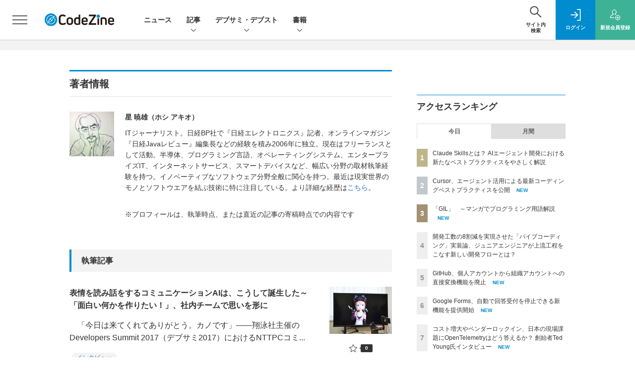

--- FILE ---
content_type: text/html; charset=UTF-8
request_url: https://codezine.jp/author/1354
body_size: 39824
content:
  
    



<!DOCTYPE html>
  <!--[if lte IE 8]>         <html class="no-js lt-ie8" lang="ja"> <![endif]-->
  <!--[if gt IE 8]><!--> <html class="no-js gt-ie9" lang="ja"> <!--<![endif]-->
  <head prefix="og: http://ogp.me/ns# fb: http://ogp.me/ns/fb# article: http://ogp.me/ns/article#">
<script>
var dataLayer = dataLayer || [];
dataLayer.push({
'trackPageview':'CZ/author/1354',
'member' : 'nonmember',

});
</script><!-- Google Tag Manager -->
<script>(function(w,d,s,l,i){w[l]=w[l]||[];w[l].push({'gtm.start':
new Date().getTime(),event:'gtm.js'});var f=d.getElementsByTagName(s)[0],
j=d.createElement(s),dl=l!='dataLayer'?'&l='+l:'';j.async=true;j.src=
'https://www.googletagmanager.com/gtm.js?id='+i+dl;f.parentNode.insertBefore(j,f);
})(window,document,'script','dataLayer','GTM-MDPTG6');
</script>
<!-- End Google Tag Manager -->
  <meta charset="utf-8">
  <title>星 暁雄について|CodeZine（コードジン）</title>
  <meta http-equiv="X-UA-Compatible" content="IE=edge">
  <meta name="viewport" content="width=device-width, initial-scale=1.0">
  <meta name="format-detection" content="telephone=no">
  <meta name="description" content="CodeZineは、株式会社翔泳社が運営するソフトウェア開発者向けのWebメディアです。「デベロッパーの成長と課題解決に貢献するメディア」をコンセプトに、現場で役立つ最新情報を日々お届けします。">
  <meta name="keywords" content="プログラミング,開発,ソースコード,Java,.NET,Windows,C++,C#,VB,CodeZine">
  <meta name="ROBOTS" content="NOODP">
  <meta name="robots" content="max-image-preview:large">
  <meta name="application-name" content="CodeZine"/>
  <meta name="msapplication-config" content="browserconfig.xml" />
    <meta property="og:title" content="星 暁雄について">
  <meta property="og:type" content="article">
  <meta property="og:url" content="https://codezine.jp/author/1354">
    <meta property="og:image" content="https://codezine.jp/static/common/images/czlogo4fb_ogp.png" />
  <meta property="og:image" content="https://codezine.jp/static/common/images/czlogo4fb_ogp.png" />
      <meta property="og:image:width" content="1200">
  <meta property="og:image:height" content="630">
    <meta property="og:site_name" content="CodeZine">
  <meta property="og:description" content="CodeZineは、株式会社翔泳社が運営するソフトウェア開発者向けのWebメディアです。「デベロッパーの成長と課題解決に貢献するメディア」をコンセプトに、現場で役立つ最新情報を日々お届けします。">
  <meta property="fb:admins" content="">

  <meta name="twitter:card" content="summary_large_image">
  <meta name="twitter:site" content="codezine">
  
      <meta name="cXenseParse:pageclass" content="frontpage"/>
    <link rel="alternate" type="application/rss+xml" href="/rss/new/index.xml" title="RSS new article">
  <link rel="shortcut icon" href="/favicon.ico">
  <link rel="apple-touch-icon" href="/apple-touch-icon.png?v2" sizes="180x180">

          
        <link rel="stylesheet" href="//cz-cdn.shoeisha.jp/static/templates/css/bootstrap.custom.css">
    <link href="//cz-cdn.shoeisha.jp/static/templates/css/main-codezine.css?v1" rel="stylesheet" type="text/css">
    <link href="//cz-cdn.shoeisha.jp/static/templates/css/codezine.css?v1" rel="stylesheet" type="text/css">
    <link href="//cz-cdn.shoeisha.jp/static/templates/css/prettify.css" rel="stylesheet" type="text/css">
    <link rel="stylesheet" href="//cz-cdn.shoeisha.jp/static/templates/css/desert.css" media="screen, projection, tv">
    <link href="//cz-cdn.shoeisha.jp/static/templates/css/scroll-hint.css" rel="stylesheet" type="text/css">
  
       
    <script src="https://securepubads.g.doubleclick.net/tag/js/gpt.js"></script>
  <script>
  window.googletag = window.googletag || {cmd: []};
  </script>
  
  <!--[if lt IE 9]>
  <script src="//cz-cdn.shoeisha.jp/static/common/js/html5.js"></script>
  <![endif]-->
      <script src="//cz-cdn.shoeisha.jp/static/templates/lib/js/bootstrap.min.js"></script>
  <script src="//cz-cdn.shoeisha.jp/static/templates/lib/js/jquery-3.5.1.min.js "></script>
  <script src="//cz-cdn.shoeisha.jp/lib/js/jquery.cookie.js"></script>
  <script src="//cz-cdn.shoeisha.jp/lib/js/bootstrap_jquery.js"></script>

    <script src="//cz-cdn.shoeisha.jp/static/templates/js/dfp.js?v1"></script>
    <script src="//cz-cdn.shoeisha.jp/static/templates/js/codezine.js"></script>
  <script src="//cz-cdn.shoeisha.jp/lib/js/prettify/prettify.js"></script>
  <script src="//cz-cdn.shoeisha.jp/static/templates/js/jquery.magnific-popup.min.js"></script>
    <script src="//cz-cdn.shoeisha.jp/static/templates/js/main.js" defer></script>
  <script src="//cz-cdn.shoeisha.jp/static/templates/js/lazysizes.min.js"></script>
  <script src="//cz-cdn.shoeisha.jp/static/common/js/embed.js"></script>
  <script src="//cz-cdn.shoeisha.jp/static/templates/js/scroll-hint.min.js"></script>
  
  <script type="text/javascript">
    // Ad
    var mobile_flag;
    var view_mode;

        $(function(){
      if ((navigator.userAgent.indexOf('iPhone') > 0 || navigator.userAgent.indexOf('iPod') > 0 || navigator.userAgent.indexOf('Android') > 0)) {
        $('.login_button').removeAttr('data-toggle');
        $('.login_button').attr('href', 'https://shoeisha.jp/users/login/codezine?ref=/author/1354');
      }
    });

    if ((navigator.userAgent.indexOf('iPhone') > 0 || navigator.userAgent.indexOf('iPad') > 0)
    //if ((navigator.userAgent.indexOf('iPhone') > 0 && navigator.userAgent.indexOf('iPad') == -1)
      || navigator.userAgent.indexOf('iPod') > 0 || navigator.userAgent.indexOf('Android') > 0)
        mobile_flag = 1;

    $(function(){
    });
  </script>
      

  <script>
    init_dfp();
  </script>
<!-- Cxense script start -->
<script type="text/javascript">
  

  function cxHasLocalStorage() {
    try { return typeof window.localStorage === 'object' && typeof window.localStorage.getItem === 'function'; } catch (e) { return false; }
  }
  function cx_getOptOutStatus(key) {
    var status = false;
    if (cxHasLocalStorage()) {
      var optedOut = window.localStorage.getItem(key);
      if (optedOut && optedOut === 'true') {
        status = true;
      }
    }
    return status;
  }
  var cX = cX || {};
  cX.callQueue = cX.callQueue || [];
  if (cx_getOptOutStatus('cx_optOut')) {
    cX.callQueue.push(['requireConsent']);
    cX.callQueue.push(['clearIds']);
  }
  cX.CCE = cX.CCE || {}; cX.CCE.callQueue = cX.CCE.callQueue || [];
  cX.callQueue.push(['setSiteId', '1141836886119288444']);

  var cx_props = cx_props || {}; cx_props['k'] = [];
  var cpl = [];
  var spl = [];
  cX.callQueue.push(['invoke', function() {
    var cp = {}, sa = {};
    var cpMaxLen = 40;
    var cpKeyLen = 20;
    try{
      var refhost = cX.library._findRealReferrer().split('/')[2];
      if(refhost && location.hostname !== refhost) {
        cp["referrer_host"] = sa["referrer_host_S"] = refhost.slice(0,cpMaxLen);
      }
    }catch(e){}
    var u = ["utm_source", "utm_medium", "utm_term", "utm_content", "utm_campaign"];
    if((typeof(spl) !== "undefined") && (Object.prototype.toString.call(spl) === "[object Array]")) {
      Array.prototype.push.apply(u, spl);
    }
    if(location.search) location.search.substring(1).split("&").forEach(function(k){
      try{
        var v = k.split("=");
        if(v[0].slice(0,3)==="cx_" && v[1]) {
          sa[v[0].replace(/^cx_/,"")+"_S"] = decodeURIComponent(v[1]).slice(0,cpMaxLen);
        } else if(u.indexOf(v[0].toLowerCase())!==-1 && v[1]) {
          cp[v[0].toLowerCase().slice(0,cpKeyLen)] = sa[v[0].toLowerCase()+"_S"] = decodeURIComponent(v[1]).slice(0,cpMaxLen);
        } else if((typeof(cpl) !== "undefined") && (Object.prototype.toString.call(cpl) === "[object Array]") && (cpl.indexOf(v[0].toLowerCase())!==-1 && v[1])) {
          cp[v[0].toLowerCase().slice(0,cpKeyLen)] = decodeURIComponent(v[1]).slice(0,cpMaxLen);
        }
      }catch(e){}
    });
    if(!cX.getUserId(false)) {
      cp["newuser"] = sa["newuser_S"] = "true";
    }
    else {
      try{
        var t = new Date().getTime() - parseInt(cX.library.m_atfr.match(/altm=(\d+)/)[1]);
        if (t >= 1000*60*30) {
          cX.stopAllSessionAnnotations();
          var da = Math.floor(t/(1000*60*60*24));
          if(da < 1) {
            cp["elapsed"] = sa["elapsed_S"] = "\u0031\u65E5\u4EE5\u5185";
          } else if(da < 7) {
            cp["elapsed"] = sa["elapsed_S"] = String(da)+"\u65E5\u3076\u308A";
          } else if(da < 31) {
            cp["elapsed"] = sa["elapsed_S"] = String(Math.floor(da/7))+"\u9031\u9593\u3076\u308A";
          } else if(da < 365) {
            cp["elapsed"] = sa["elapsed_S"] = String(Math.floor(da/31))+"\u30F6\u6708\u3076\u308A";
          } else {
            cp["elapsed"] = sa["elapsed_S"] = "1\u5E74\u4EE5\u4E0A";
          }
        }
      } catch(e) {}
    }
    var cx_eu = cX.getCookie('eu');
    if (cx_eu){
        cX.setCustomParameters({'status': 'login'});
        cX.addExternalId({'id': cx_eu, 'type': 'sho'});
    }
    if (typeof eU !== 'undefined' && typeof eU.isLoggingIn === 'function') {
        cX.setCustomParameters({'logging_in': eU.isLoggingIn()});
    }

    var originalRef=document.referrer;
    if(originalRef.match(/faeb92b469b40c9d72e4-dc920caace12a27e58d45a42e86d29a2\.ssl\.cf2\.rackcdn\.com\/generic_v[0-9]+\.html/) || originalRef.match(/cdn\.cxpublic\.com\/generic_v[0-9]+\.html/)){
        sa["cx_source_S"] = "cxrecs";
    }
    if(Object.keys(cp).length>0) {
      cX.setCustomParameters(cp);
    }
    if(Object.keys(sa).length>0) {
      cX.startSessionAnnotation(sa);
    }
    try {
      "newuser_S" in cX.library._getSessionAnnotations() && cx_props['k'].push("newuser");
    } catch(e) {}
  }]);

  
  cX.CCE.callQueue.push(['sendPageViewEvent', 'sho', '15407cc43187c9b0981171abc4e9b4dc4e1d7c22']);
</script>
<script type="text/javascript">
(function(d,s,e,t){e=d.createElement(s);e.type='text/java'+s;e.async='async';e.src='https://cdn.cxense.com/cx.cce.js';t=d.getElementsByTagName(s)[0];t.parentNode.insertBefore(e,t);})(document,'script');
</script>
<script>(function(src){var a=document.createElement("script");a.type="text/javascript";a.async=true;a.src=src;var b=document.getElementsByTagName("script")[0];b.parentNode.insertBefore(a,b)})("https://experience-ap.piano.io/xbuilder/experience/load?aid=Msb7A8Ripj");</script>
<!-- Cxense script end -->
<!-- Cxense Customized script start -->
<script type="text/javascript">
  window.cXcustom = window.cXcustom || function() {(window.cXcustom.q = window.cXcustom.q || []).push(arguments)};
  cX.callQueue.push(['invoke', function() {
    var cx_reading_params = {origin: "sho-web", persistedQueryId: "15407cc43187c9b0981171abc4e9b4dc4e1d7c22"};
    cXcustom("scrollDepth", function(pos){cX.sendEvent("scroll", {pos_entire_page:String(pos)+'%'}, cx_reading_params);} , 0, '', false, 1000);
    cXcustom("scrollDepth", function(pos){cX.sendEvent("scroll", {pos_in_article:String(pos)+'%'}, cx_reading_params);}, 1, 'c-article_content', false, 1000);
    cXcustom("clickedTracker", function(func, obj){func("clicked", obj, cx_reading_params)});
    cX.loadScript("/lib/js/cx-custom.js");
  }]);
</script>
<!-- Cxense Customized script end -->
<!-- Facebook Pixel Code -->
<script>!function(f,b,e,v,n,t,s){if(f.fbq)return;n=f.fbq=function(){n.callMethod?n.callMethod.apply(n,arguments):n.queue.push(arguments)};if(!f._fbq)f._fbq=n;n.push=n;n.loaded=!0;n.version='2.0';n.queue=[];t=b.createElement(e);t.async=!0;t.src=v;s=b.getElementsByTagName(e)[0];s.parentNode.insertBefore(t,s)}(window,document,'script','https://connect.facebook.net/en_US/fbevents.js');fbq('init', '1704151296468367'); fbq('track', 'PageView');</script><noscript><img height="1" width="1" src="https://www.facebook.com/tr?id=1704151296468367&ev=PageView&noscript=1"/></noscript>
<!-- End Facebook Pixel Code -->
</head>

<body id="Detail">
<!-- Google Tag Manager (noscript) -->
<noscript><iframe src="https://www.googletagmanager.com/ns.html?id=GTM-MDPTG6"
height="0" width="0" style="display:none;visibility:hidden"></iframe></noscript>
<!-- End Google Tag Manager (noscript) -->
<div id="fb-root"></div>
<script>
// Facebook SDK遅延ロード（ページスピード改善）
(function() {
  function loadFacebookSDK() {
    var d = document, s = 'script', id = 'facebook-jssdk';
    var js, fjs = d.getElementsByTagName(s)[0];
    if (d.getElementById(id)) return;
    js = d.createElement(s); js.id = id;
    js.src = 'https://connect.facebook.net/ja_JP/sdk.js#xfbml=1&version=v3.2';
    fjs.parentNode.insertBefore(js, fjs);
  }

  // ページ読み込み完了後に遅延実行（3秒後）
  if (document.readyState === 'complete') {
    setTimeout(loadFacebookSDK, 3000);
  } else {
    window.addEventListener('load', function() {
      setTimeout(loadFacebookSDK, 3000);
    });
  }
})();
</script>


  <div class="l-page">
  <div class="c-modal c-loginmodal" data-modal="login">
  <div class="c-modal_inner">
    <div class="c-modal_dialog">
      <div class="c-loginmodal_header">
        <div class="c-loginmodal_header_bar">
          <div class="c-loginmodal_header_inner">
            <div class="c-loginmodal_header_logo"><img src="//cz-cdn.shoeisha.jp/static/templates/img/common/logo_codezine.svg" alt="星 暁雄について|CodeZine（コードジン）"></div>
            <div class="c-loginmodal_header_id"><img src="//cz-cdn.shoeisha.jp/static/templates/img/common/logo_id.png" alt="SHOEISHA iD"></div>
          </div>
        </div>
      </div>
      <div class="c-loginmodal_body">
        <p id="valid_message"></p>
        <form action="https://codezine.jp/user/login" method="POST">
          <input type="hidden" name="ref" value="/author/1354">
          <div class="c-loginmodal_formgroup">
            <div class="c-loginmodal_formitem row">
              <label for="email" class="col-form-label"><svg class="icon"><use xlink:href="https://codezine.jp/static/templates/img/common/sprite.svg#icon-mail"/></svg>メールアドレス</label>
              <div>
                <input type="email" id="email" name="email" class="form-control" placeholder="sample@codezine.jp" required>
              </div>
            </div>
            <div class="c-loginmodal_formitem row">
              <label for="password" class="col-form-label"><svg class="icon"><use xlink:href="https://codezine.jp/static/templates/img/common/sprite.svg#icon-password"/></svg>パスワード</label>
              <div>
                <input type="password" id="password" name="password" class="form-control" required>
              </div>
              <div class="c-loginmodal_formitem_notes">
                <p><a href="https://shoeisha.jp/users/password">パスワードを忘れた場合はこちら</a></p>
              </div>
            </div>
          </div>
                    <div class="c-loginmodal_login">
            <button type="submit" class="c-btn -fluid">ログイン</button>
          </div>
        </form>
        <div class="c-loginmodal_notes">
          <p>※旧SEメンバーシップ会員の方は、同じ登録情報（メールアドレス＆パスワード）でログインいただけます</p>
        </div>
      </div>
      <div class="c-close c-modal_close"><button type="button" class="c-close_btn c-modal_close_btn" aria-label="閉じる"><span class="c-close_icon c-modal_close_icon"></span></button></div>
    </div>
  </div>
</div>

<script>
  $(function(){
    if (location.hash.indexOf('#login_e') == 0){
      $('#valid_message').html('<font color="red"><b>IDまたはパスワードが違います。</b></font>');
      $('.l-modal_overlay').addClass('is-active');
      $('.c-modal').addClass('is-active');
    }
  });
</script>

    <header class="l-header">
  <div class="l-header_bar">
    <div class="l-header_inner">
      <div class="l-header_togglemenu">
        <span class="">
          <button type="button" class="l-header_togglemenu_btn" data-megamenu="allmenu" aria-label="メニューを開く"><span class="l-header_togglemenu_icon"></span></button>
        </span>
      </div>
      <div class="l-header_logo ga_nav">
                <a href="/"><img src="//cz-cdn.shoeisha.jp/static/templates/img/common/logo_codezine.svg" alt="星 暁雄について|CodeZine（コードジン）"></a>
              </div>
      <div class="l-header_globalnav ga_nav">
        <ul class="l-header_globalnav_list">
                    <li class="l-header_globalnav_listitem">
            <a href="/news"  class="l-header_globalnav_link">                          ニュース 
                        </a>          </li>
                    <li class="l-header_globalnav_listitem">
                                      <button type="button" class="l-header_globalnav_btn" data-megamenu="articles">
              記事<svg class="icon"><use xlink:href="https://codezine.jp/static/templates/img/common/sprite.svg#icon-arrow_down"/></svg>
              </button>
                                  </li>
                    <li class="l-header_globalnav_listitem">
                                      <button type="button" class="l-header_globalnav_btn" data-megamenu="event">
              デブサミ・デブスト<svg class="icon"><use xlink:href="https://codezine.jp/static/templates/img/common/sprite.svg#icon-arrow_down"/></svg>
              </button>
                                  </li>
                    <li class="l-header_globalnav_listitem">
                                      <button type="button" class="l-header_globalnav_btn" data-megamenu="books">
              書籍<svg class="icon"><use xlink:href="https://codezine.jp/static/templates/img/common/sprite.svg#icon-arrow_down"/></svg>
              </button>
                                  </li>
                  </ul>
      </div>
      <div class="l-header_functionnav">
        <ul class="l-header_functionnav_list">
          <li class="l-header_functionnav_listitem -search">
          <button type="button" class="l-header_functionnav_btn l-header_search_btn" data-megamenu="search"><span class="l-header_functionnav_btn_inner"><svg class="icon"><use xlink:href="https://codezine.jp/static/templates/img/common/sprite.svg#icon-search"/></svg>
          サイト内<br>検索
          </span>
          <span class="l-header_search_icon"></span></button></li>
          

<script>
  $(function(){


    if (location.hash.indexOf('#login_e') == 0){
      $('#valid_message').html('<font color="red"><b>IDまたはパスワードが違います。</b></font>');
      $('#modal_login').modal('show')
    }
  });
</script>

    <li class="l-header_functionnav_listitem -login">
    <button type="button" class="l-header_functionnav_btn c-modal_trigger" data-modal="login"><span class="l-header_functionnav_btn_inner"><svg class="icon"><use xlink:href="https://codezine.jp/static/templates/img/common/sprite.svg#icon-login"/></svg>ログイン</span></button>
  </li>
  <li class="l-header_functionnav_listitem -regist ga-register-link"><a href="/user/regist/?ref=/author/1354&amp;utm_source=codezine.jp&amp;utm_medium=self&amp;utm_campaign=regist&amp;utm_term=/author/1354" class="l-header_functionnav_btn"><span class="l-header_functionnav_btn_inner"><svg class="icon"><use xlink:href="https://codezine.jp/static/templates/img/common/sprite.svg#icon-regist"/></svg>新規<br class="hidden-up-md">会員登録</span></a></li>
          </ul>
      </div>
    </div>
  </div>
</header>  <div class="l-megamenu ga_nav">
	<div class="l-megamenu_overlay"></div>
	<div class="l-megamenu_item" data-megamenu="allmenu">
		<div
			class="l-megamenu_inner container">
						  
<div class="l-megamenu_functionnav">
  <div class="l-megamenu_functionnav_search">
    <form action="/search/" name="search" method="GET">
      <div class="c-search">
        <input type="search" name="q" placeholder="サイト内検索" title="サイト内検索" class="c-input"><button type="submit" class="c-search_btn"><svg class="icon" aria-label="検索"><use xlink:href="https://codezine.jp/static/templates/img/common/sprite.svg#icon-search"/></svg></button>
      </div>
    </form>
  </div>
  <div class="l-megamenu_functionnav_usermenu d-none d-md-block">
    <ul class="l-megamenu_functionnav_usermenu_list">
      

<script>
  $(function(){


    if (location.hash.indexOf('#login_e') == 0){
      $('#valid_message').html('<font color="red"><b>IDまたはパスワードが違います。</b></font>');
      $('#modal_login').modal('show')
    }
  });
</script>

    <li class="l-footer_functionnav_usermenu_listitem"><button type="button" class="c-btn -fluid -login c-modal_trigger" data-modal="login"><svg class="icon"><use xlink:href="https://codezine.jp/static/templates/img/common/sprite.svg#icon-login"/></svg>ログイン</button></li>
  <li class="l-footer_functionnav_usermenu_listitem ga-register-link"><a href="/user/regist/?ref=/author/1354&amp;utm_source=codezine.jp&amp;utm_medium=self&amp;utm_campaign=regist&amp;utm_term=/author/1354" class="c-btn -fluid -regist"><svg class="icon"><use xlink:href="https://codezine.jp/static/templates/img/common/sprite.svg#icon-regist"/></svg>新規会員登録</a></li>
      </ul>
  </div>
  <div class="l-megamenu_functionnav_links">
    <ul class="l-megamenu_functionnav_links_list">
	  	<li class="l-megamenu_functionnav_links_listitem"><a href="https://x.com/codezine" target="_blank"><img src="//cz-cdn.shoeisha.jp/static/templates/img/icon/icon_x.svg" alt="x"></a></li>
  		<li class="l-megamenu_functionnav_links_listitem"><a href="https://www.facebook.com/profile.php?id=100057613383456" target="_blank"><img src="//cz-cdn.shoeisha.jp/static/templates/img/icon/logo-fb-color.svg" alt="facebook"></a></li>
            <li class="l-megamenu_functionnav_links_listitem"><a href="/ml/backnumber" class="l-megamenu_functionnav_link">メールバックナンバー<svg class="icon hidden-up-md"><use xlink:href="https://codezine.jp/static/templates/img/common/sprite.svg#icon-linkarrow"/></svg></a></li>
    </ul>
  </div>
  <div class="l-megamenu_functionnav_cta">
    <ul class="l-megamenu_functionnav_cta_list">
      <li class="l-megamenu_functionnav_cta_listitem"><a href="/offering" class="c-btn -fluid -outline">寄稿・取材企画募集</a></li>      <li class="l-megamenu_functionnav_cta_listitem"><a href="/ad" class="c-btn -fluid -outline">広告掲載のご案内</a></li>    </ul>
  </div>
</div>

						  
<div class="c-stacknav l-megamenu_stacknav">
  <ul class="c-stacknav_list">
          <li class="c-stacknav_listitem">
      <a href="/news"  class="c-stachnav_heading">ニュース<svg class="icon"><use xlink:href="https://codezine.jp/static/templates/img/common/sprite.svg#icon-linkarrow"/></svg></a>
      <div class="c-stacknav_details">
        <ul class="l-megamenu_medialist row row-cols-sm-2 g-3">
                    <li>
            <div class="l-megamenu_media">
                            <div class="l-megamenu_media_content">
                <p class="l-megamenu_media_heading"><a href="/news/detail/22965">型安全な関数生成を実現する「Laravel Wayfinder」の最新バージョン、パブリックベータ版でリリース</a></p>
              </div>                  
            </div>
          </li>
                  </ul>
      </div>
    </li>
              <li class="c-stacknav_listitem">
      <a href="/article"  class="c-stachnav_heading">新着記事一覧<svg class="icon"><use xlink:href="https://codezine.jp/static/templates/img/common/sprite.svg#icon-linkarrow"/></svg></a>
      <div class="c-stacknav_details">
        <ul class="l-megamenu_medialist row row-cols-sm-2 g-3">
                    <li class="">
            <div class="l-megamenu_media">
              <figure class="l-megamenu_media_img">
              <img data-src="//cz-cdn.shoeisha.jp/static/images/article/22934/22934_t.jpg" alt="" width="200" height="150" class="lazyload">
              <noscript>
                <img src="//cz-cdn.shoeisha.jp/static/images/article/22934/22934_t.jpg" alt="" width="200" height="150">
              </noscript>
              </figure>
              <div class="l-megamenu_media_content">
                <p class="l-megamenu_media_heading">
                <a href="/article/detail/22934">コスト増大やベンダーロックイン、日本の現場課題にOpenTelemetryはどう答えるか？ 創始者Ted Young氏インタビュー
                                </a>
                </p>
              </div>
            </div>
          </li>
                  </ul>

         
        <ul class="c-stacknav_detailslist">
                    <li class="c-stacknav_detailslistitem c-stacknav_accordion">
            <button type="button" class="c-stachnav_detailsheading c-stacknav_accordion_trigger">テーマから記事を探す<svg class="icon"><use xlink:href="https://codezine.jp/static/templates/img/common/sprite.svg#icon-arrow_down"/></svg></button>
            <div class="c-stacknav_details c-stacknav_accordion_details">
              <ul class="c-stacknav_detailslist">
                                <li class="c-stacknav_detailslistitem">
                  <a href="/application/ " class="c-stachnav_detailsheading" data-theme-title="アプリケーション開発" data-theme-click-url="/application" >アプリケーション開発<svg class="icon"><use xlink:href="https://codezine.jp/static/templates/img/common/sprite.svg#icon-linkarrow"/></svg></a>
                  <div class="c-stacknav_details">
                    <ul class="l-megamenu_medialist row g-3">
                                            <li>
                        <div class="l-megamenu_media">
                          <figure class="l-megamenu_media_img">
                          <img data-src="//cz-cdn.shoeisha.jp/static/images/article/22367/22367_th.png" alt="" width="200" height="150" class="lazyload">
                          <noscript>
                            <img src="//cz-cdn.shoeisha.jp/static/images/article/22367/22367_th.png" alt="" width="200" height="150">
                          </noscript>
                          </figure>
                          <div class="l-megamenu_media_content">
                            <p class="l-megamenu_media_heading"><a href="/article/detail/22367" class="ga_theme" data-theme-title="アプリケーション開発" data-theme-click-url="/article/detail/22367">「GIL」　～マンガでプログラミング用語解説</a></p>
                          </div>
                        </div>
                      </li>
                                            <li>
                        <div class="l-megamenu_media">
                          <figure class="l-megamenu_media_img">
                          <img data-src="//cz-cdn.shoeisha.jp/static/images/article/22744/22744_th.jpg" alt="" width="200" height="150" class="lazyload">
                          <noscript>
                            <img src="//cz-cdn.shoeisha.jp/static/images/article/22744/22744_th.jpg" alt="" width="200" height="150">
                          </noscript>
                          </figure>
                          <div class="l-megamenu_media_content">
                            <p class="l-megamenu_media_heading"><a href="/article/detail/22744" class="ga_theme" data-theme-title="アプリケーション開発" data-theme-click-url="/article/detail/22744">仕組みから読み解くLLMエージェントの勘所──生成・探索・最適化をつなぐ実務的開発プロセス</a></p>
                          </div>
                        </div>
                      </li>
                                          </ul>
                  </div>
                </li>
                                <li class="c-stacknav_detailslistitem">
                  <a href="/infrastructure/ " class="c-stachnav_detailsheading" data-theme-title="インフラ" data-theme-click-url="/infrastructure" >インフラ<svg class="icon"><use xlink:href="https://codezine.jp/static/templates/img/common/sprite.svg#icon-linkarrow"/></svg></a>
                  <div class="c-stacknav_details">
                    <ul class="l-megamenu_medialist row g-3">
                                            <li>
                        <div class="l-megamenu_media">
                          <figure class="l-megamenu_media_img">
                          <img data-src="//cz-cdn.shoeisha.jp/static/images/article/22721/22721_ar.png" alt="" width="200" height="150" class="lazyload">
                          <noscript>
                            <img src="//cz-cdn.shoeisha.jp/static/images/article/22721/22721_ar.png" alt="" width="200" height="150">
                          </noscript>
                          </figure>
                          <div class="l-megamenu_media_content">
                            <p class="l-megamenu_media_heading"><a href="/article/detail/22721" class="ga_theme" data-theme-title="インフラ" data-theme-click-url="/article/detail/22721">Kong共同創業者に聞く「エージェント時代のAPI」と「AI活用における日米の違い」</a></p>
                          </div>
                        </div>
                      </li>
                                            <li>
                        <div class="l-megamenu_media">
                          <figure class="l-megamenu_media_img">
                          <img data-src="//cz-cdn.shoeisha.jp/static/images/article/22451/awsupdate_t.png" alt="" width="200" height="150" class="lazyload">
                          <noscript>
                            <img src="//cz-cdn.shoeisha.jp/static/images/article/22451/awsupdate_t.png" alt="" width="200" height="150">
                          </noscript>
                          </figure>
                          <div class="l-megamenu_media_content">
                            <p class="l-megamenu_media_heading"><a href="/article/detail/22451" class="ga_theme" data-theme-title="インフラ" data-theme-click-url="/article/detail/22451">Amazon Qが日本語対応！ カスタムエージェントやBedrock新機能など、開発者が知るべきAWS生成AI最新アップデート3選</a></p>
                          </div>
                        </div>
                      </li>
                                          </ul>
                  </div>
                </li>
                                <li class="c-stacknav_detailslistitem">
                  <a href="/data/ " class="c-stachnav_detailsheading" data-theme-title="データテクノロジー" data-theme-click-url="/data" >データテクノロジー<svg class="icon"><use xlink:href="https://codezine.jp/static/templates/img/common/sprite.svg#icon-linkarrow"/></svg></a>
                  <div class="c-stacknav_details">
                    <ul class="l-megamenu_medialist row g-3">
                                            <li>
                        <div class="l-megamenu_media">
                          <figure class="l-megamenu_media_img">
                          <img data-src="//cz-cdn.shoeisha.jp/static/images/article/22691/security400.png" alt="" width="200" height="150" class="lazyload">
                          <noscript>
                            <img src="//cz-cdn.shoeisha.jp/static/images/article/22691/security400.png" alt="" width="200" height="150">
                          </noscript>
                          </figure>
                          <div class="l-megamenu_media_content">
                            <p class="l-megamenu_media_heading"><a href="/article/detail/22691" class="ga_theme" data-theme-title="データテクノロジー" data-theme-click-url="/article/detail/22691">【「コーダー」から「監督者」へ】「バイブコーディング」で脆弱性を持ち込まないためのマインドセットとツール活用</a></p>
                          </div>
                        </div>
                      </li>
                                            <li>
                        <div class="l-megamenu_media">
                          <figure class="l-megamenu_media_img">
                          <img data-src="//cz-cdn.shoeisha.jp/static/images/article/22761/22761_arena.png" alt="" width="200" height="150" class="lazyload">
                          <noscript>
                            <img src="//cz-cdn.shoeisha.jp/static/images/article/22761/22761_arena.png" alt="" width="200" height="150">
                          </noscript>
                          </figure>
                          <div class="l-megamenu_media_content">
                            <p class="l-megamenu_media_heading"><a href="/article/detail/22761" class="ga_theme" data-theme-title="データテクノロジー" data-theme-click-url="/article/detail/22761">LLMの内部理解が設計・運用に効く？松尾研コミュニティに聞く「LLM学習戦略」</a></p>
                          </div>
                        </div>
                      </li>
                                          </ul>
                  </div>
                </li>
                                <li class="c-stacknav_detailslistitem">
                  <a href="/process/ " class="c-stachnav_detailsheading" data-theme-title="開発プロセス" data-theme-click-url="/process" >開発プロセス<svg class="icon"><use xlink:href="https://codezine.jp/static/templates/img/common/sprite.svg#icon-linkarrow"/></svg></a>
                  <div class="c-stacknav_details">
                    <ul class="l-megamenu_medialist row g-3">
                                            <li>
                        <div class="l-megamenu_media">
                          <figure class="l-megamenu_media_img">
                          <img data-src="//cz-cdn.shoeisha.jp/static/images/article/22808/22808_th.jpg" alt="" width="200" height="150" class="lazyload">
                          <noscript>
                            <img src="//cz-cdn.shoeisha.jp/static/images/article/22808/22808_th.jpg" alt="" width="200" height="150">
                          </noscript>
                          </figure>
                          <div class="l-megamenu_media_content">
                            <p class="l-megamenu_media_heading"><a href="/article/detail/22808" class="ga_theme" data-theme-title="開発プロセス" data-theme-click-url="/article/detail/22808">なぜQAは「後回し」になるのか？ QAを早期に巻き込むVoicy流“1人目QA”の現場改革</a></p>
                          </div>
                        </div>
                      </li>
                                            <li>
                        <div class="l-megamenu_media">
                          <figure class="l-megamenu_media_img">
                          <img data-src="//cz-cdn.shoeisha.jp/static/images/article/22525/22525_th.jpg" alt="" width="200" height="150" class="lazyload">
                          <noscript>
                            <img src="//cz-cdn.shoeisha.jp/static/images/article/22525/22525_th.jpg" alt="" width="200" height="150">
                          </noscript>
                          </figure>
                          <div class="l-megamenu_media_content">
                            <p class="l-megamenu_media_heading"><a href="/article/detail/22525" class="ga_theme" data-theme-title="開発プロセス" data-theme-click-url="/article/detail/22525">Vibe Coding実用化のカギは「手軽さ」と「周りを巻き込む力」──メルカリKuu氏に学ぶ泥臭い第一歩</a></p>
                          </div>
                        </div>
                      </li>
                                          </ul>
                  </div>
                </li>
                                <li class="c-stacknav_detailslistitem">
                  <a href="/organization/ " class="c-stachnav_detailsheading" data-theme-title="エンジニア組織" data-theme-click-url="/organization" >エンジニア組織<svg class="icon"><use xlink:href="https://codezine.jp/static/templates/img/common/sprite.svg#icon-linkarrow"/></svg></a>
                  <div class="c-stacknav_details">
                    <ul class="l-megamenu_medialist row g-3">
                                            <li>
                        <div class="l-megamenu_media">
                          <figure class="l-megamenu_media_img">
                          <img data-src="//cz-cdn.shoeisha.jp/static/images/article/22510/22510_th.jpg" alt="" width="200" height="150" class="lazyload">
                          <noscript>
                            <img src="//cz-cdn.shoeisha.jp/static/images/article/22510/22510_th.jpg" alt="" width="200" height="150">
                          </noscript>
                          </figure>
                          <div class="l-megamenu_media_content">
                            <p class="l-megamenu_media_heading"><a href="/article/detail/22510" class="ga_theme" data-theme-title="エンジニア組織" data-theme-click-url="/article/detail/22510">必要なのは”エンジニアにとどまらない”プロセス改善──AIが活きる組織とは</a></p>
                          </div>
                        </div>
                      </li>
                                            <li>
                        <div class="l-megamenu_media">
                          <figure class="l-megamenu_media_img">
                          <img data-src="//cz-cdn.shoeisha.jp/static/images/article/21617/th.png" alt="" width="200" height="150" class="lazyload">
                          <noscript>
                            <img src="//cz-cdn.shoeisha.jp/static/images/article/21617/th.png" alt="" width="200" height="150">
                          </noscript>
                          </figure>
                          <div class="l-megamenu_media_content">
                            <p class="l-megamenu_media_heading"><a href="/article/detail/21617" class="ga_theme" data-theme-title="エンジニア組織" data-theme-click-url="/article/detail/21617">Rustの「学習コストが高い」は本当なのか？──‟バージョンアップをためらわない”開発体験のリアル</a></p>
                          </div>
                        </div>
                      </li>
                                          </ul>
                  </div>
                </li>
                                <li class="c-stacknav_detailslistitem">
                  <a href="/product/ " class="c-stachnav_detailsheading" data-theme-title="プロダクト開発" data-theme-click-url="/product" >プロダクト開発<svg class="icon"><use xlink:href="https://codezine.jp/static/templates/img/common/sprite.svg#icon-linkarrow"/></svg></a>
                  <div class="c-stacknav_details">
                    <ul class="l-megamenu_medialist row g-3">
                                            <li>
                        <div class="l-megamenu_media">
                          <figure class="l-megamenu_media_img">
                          <img data-src="//cz-cdn.shoeisha.jp/static/images/article/21338/21338_th.jpg" alt="" width="200" height="150" class="lazyload">
                          <noscript>
                            <img src="//cz-cdn.shoeisha.jp/static/images/article/21338/21338_th.jpg" alt="" width="200" height="150">
                          </noscript>
                          </figure>
                          <div class="l-megamenu_media_content">
                            <p class="l-megamenu_media_heading"><a href="/article/detail/21338" class="ga_theme" data-theme-title="プロダクト開発" data-theme-click-url="/article/detail/21338">スタートアップでQAチームをゼロから築いた3年──1人目QAが学んだ「個→チーム→組織」成長の法則</a></p>
                          </div>
                        </div>
                      </li>
                                            <li>
                        <div class="l-megamenu_media">
                          <figure class="l-megamenu_media_img">
                          <img data-src="//cz-cdn.shoeisha.jp/static/images/article/21327/21327_th.jpg" alt="" width="200" height="150" class="lazyload">
                          <noscript>
                            <img src="//cz-cdn.shoeisha.jp/static/images/article/21327/21327_th.jpg" alt="" width="200" height="150">
                          </noscript>
                          </figure>
                          <div class="l-megamenu_media_content">
                            <p class="l-megamenu_media_heading"><a href="/article/detail/21327" class="ga_theme" data-theme-title="プロダクト開発" data-theme-click-url="/article/detail/21327">なぜあなたのWebサイトは遅いのか？ mizchi氏が語るパフォーマンス改善のポイントとは</a></p>
                          </div>
                        </div>
                      </li>
                                          </ul>
                  </div>
                </li>
                              </ul>
            </div>
          </li> 
          <li class="c-stacknav_detailslistitem c-stacknav_accordion">
            <button type="button" class="c-stachnav_detailsheading c-stacknav_accordion_trigger">連載から探す<svg class="icon"><use xlink:href="https://codezine.jp/static/templates/img/common/sprite.svg#icon-arrow_down"/></svg></button>
            <div class="c-stacknav_details c-stacknav_accordion_details">
              <ul class="c-stacknav_detailslist">
                <li class="c-stacknav_detailslistitem">
                  <a href="/article/corner" class="c-stachnav_detailsheading">連載記事<svg class="icon"><use xlink:href="https://codezine.jp/static/templates/img/common/sprite.svg#icon-linkarrow"/></svg></a>
                  <div class="c-stacknav_details">
                    <ul class="c-stacknav_headinglist">
                                            <li class="c-stacknav_headinglistitem">
                        <p class="c-stacknav_headinglist_heading"><a href="/article/corner/461">キーパーソンインタビュー<svg class="icon"><use xlink:href="https://codezine.jp/static/templates/img/common/sprite.svg#icon-linkarrow"/></svg></a></p>
                        <ul class="l-megamenu_medialist row g-3">
                          <li>
                            <div class="l-megamenu_media">
                              <figure class="l-megamenu_media_img">
                              <img data-src="//cz-cdn.shoeisha.jp/static/images/article/7568/7568_t.jpg" alt="" width="200" height="150" class="lazyload">
                              <noscript>
                                <img src="//cz-cdn.shoeisha.jp/static/images/article/7568/7568_t.jpg" alt="" width="200" height="150">
                              </noscript>
                              </figure>
                              <div class="l-megamenu_media_content">
                                <p class="l-megamenu_media_heading"><a href="/article/detail/7568">業務アプリのモバイル対応に求められる「要件」とは何か　―モバイルアプリ開発ツールベンダー座談会（後編）</a></p>
                              </div>
                            </div>
                          </li>
                        </ul>
                      </li>
                                            <li class="c-stacknav_headinglistitem">
                        <p class="c-stacknav_headinglist_heading"><a href="/article/corner/452">マンガで分かるプログラミング用語辞典<svg class="icon"><use xlink:href="https://codezine.jp/static/templates/img/common/sprite.svg#icon-linkarrow"/></svg></a></p>
                        <ul class="l-megamenu_medialist row g-3">
                          <li>
                            <div class="l-megamenu_media">
                              <figure class="l-megamenu_media_img">
                              <img data-src="//cz-cdn.shoeisha.jp/static/images/article/6745/6745_t.gif" alt="" width="200" height="150" class="lazyload">
                              <noscript>
                                <img src="//cz-cdn.shoeisha.jp/static/images/article/6745/6745_t.gif" alt="" width="200" height="150">
                              </noscript>
                              </figure>
                              <div class="l-megamenu_media_content">
                                <p class="l-megamenu_media_heading"><a href="/article/detail/6745">「2進数」　～マンガでプログラミング用語解説</a></p>
                              </div>
                            </div>
                          </li>
                        </ul>
                      </li>
                                            <li class="c-stacknav_headinglistitem">
                        <p class="c-stacknav_headinglist_heading"><a href="/article/corner/1049">ITエンジニア注目トレンドを総まとめ！週間ニュースランキング<svg class="icon"><use xlink:href="https://codezine.jp/static/templates/img/common/sprite.svg#icon-linkarrow"/></svg></a></p>
                        <ul class="l-megamenu_medialist row g-3">
                          <li>
                            <div class="l-megamenu_media">
                              <figure class="l-megamenu_media_img">
                              <img data-src="//cz-cdn.shoeisha.jp/static/images/article/22946/news_ranking_th.png" alt="" width="200" height="150" class="lazyload">
                              <noscript>
                                <img src="//cz-cdn.shoeisha.jp/static/images/article/22946/news_ranking_th.png" alt="" width="200" height="150">
                              </noscript>
                              </figure>
                              <div class="l-megamenu_media_content">
                                <p class="l-megamenu_media_heading"><a href="/article/detail/22946">ITエンジニア注目トレンドを総まとめ！週間ニュースランキングTOP10【12/26～1/8】</a></p>
                              </div>
                            </div>
                          </li>
                        </ul>
                      </li>
                                            <li class="c-stacknav_headinglistitem">
                        <p class="c-stacknav_headinglist_heading"><a href="/article/corner/1075">Developers Summit FUKUOKA 2025　セッションレポート<svg class="icon"><use xlink:href="https://codezine.jp/static/templates/img/common/sprite.svg#icon-linkarrow"/></svg></a></p>
                        <ul class="l-megamenu_medialist row g-3">
                          <li>
                            <div class="l-megamenu_media">
                              <figure class="l-megamenu_media_img">
                              <img data-src="//cz-cdn.shoeisha.jp/static/images/article/22890/22890_th.jpg" alt="" width="200" height="150" class="lazyload">
                              <noscript>
                                <img src="//cz-cdn.shoeisha.jp/static/images/article/22890/22890_th.jpg" alt="" width="200" height="150">
                              </noscript>
                              </figure>
                              <div class="l-megamenu_media_content">
                                <p class="l-megamenu_media_heading"><a href="/article/detail/22890">日本人はなぜ「問い」が苦手なのか？ 生成AI時代に不可欠な「プロンプト力」を磨く“仕事以外”のアプローチ</a></p>
                              </div>
                            </div>
                          </li>
                        </ul>
                      </li>
                                            <li class="c-stacknav_headinglistitem">
                        <p class="c-stacknav_headinglist_heading"><a href="/article/corner/1064">Developers Summit 2025 Summer セッションレポート<svg class="icon"><use xlink:href="https://codezine.jp/static/templates/img/common/sprite.svg#icon-linkarrow"/></svg></a></p>
                        <ul class="l-megamenu_medialist row g-3">
                          <li>
                            <div class="l-megamenu_media">
                              <figure class="l-megamenu_media_img">
                              <img data-src="//cz-cdn.shoeisha.jp/static/images/article/22002/22002_th.jpg" alt="" width="200" height="150" class="lazyload">
                              <noscript>
                                <img src="//cz-cdn.shoeisha.jp/static/images/article/22002/22002_th.jpg" alt="" width="200" height="150">
                              </noscript>
                              </figure>
                              <div class="l-megamenu_media_content">
                                <p class="l-megamenu_media_heading"><a href="/article/detail/22002">AI駆動開発の企業導入をスムーズに！現場のエンジニアが語る実践テクニックと人材育成のポイント</a></p>
                              </div>
                            </div>
                          </li>
                        </ul>
                      </li>
                                            <li class="c-stacknav_headinglistitem">
                        <p class="c-stacknav_headinglist_heading"><a href="/article/corner/580">翔泳社 新刊紹介<svg class="icon"><use xlink:href="https://codezine.jp/static/templates/img/common/sprite.svg#icon-linkarrow"/></svg></a></p>
                        <ul class="l-megamenu_medialist row g-3">
                          <li>
                            <div class="l-megamenu_media">
                              <figure class="l-megamenu_media_img">
                              <img data-src="//cz-cdn.shoeisha.jp/static/images/article/20728/20728_thumb.png" alt="" width="200" height="150" class="lazyload">
                              <noscript>
                                <img src="//cz-cdn.shoeisha.jp/static/images/article/20728/20728_thumb.png" alt="" width="200" height="150">
                              </noscript>
                              </figure>
                              <div class="l-megamenu_media_content">
                                <p class="l-megamenu_media_heading"><a href="/article/detail/20728">データに合わせたバックアップの方法を解説 『実務で役立つバックアップの教科書』発売</a></p>
                              </div>
                            </div>
                          </li>
                        </ul>
                      </li>
                                          </ul>
                  </div>
                </li>
                                <li class="c-stacknav_detailslistitem ga_authorCont"><a href="/author" class="c-stachnav_detailsheading">執筆者一覧<svg class="icon"><use xlink:href="https://codezine.jp/static/templates/img/common/sprite.svg#icon-linkarrow"/></svg></a></li>
              </ul>
            </div>
          </li>
         
      </ul>
      </div>
    </li>

                  <li class="c-stacknav_listitem">
      <div class="c-stachnav_heading">イベント</div>
      <div class="c-stacknav_details">
                <ul class="c-stacknav_detailslist">
          <li class="">
                        <div class="c-stacknav_details">
              <ul class="l-megamenu_medialist row row-cols-sm-2 g-3">
                                <li>
                  <div class="l-megamenu_media">
                    <figure class="l-megamenu_media_img">
                      <img data-src="//cz-cdn.shoeisha.jp/static/common/images/czlogo4fb_ogp.png" alt="" width="200" height="150" class="lazyload">
                      <noscript>
                        <img src="//cz-cdn.shoeisha.jp/static/common/images/czlogo4fb_ogp.png" alt="" width="200" height="150">
                      </noscript>
                    </figure>
                    <div class="l-megamenu_media_content">
                      <p class="l-megamenu_media_heading"><a href="/devonline/archive/29">Developers Boost 2025 講演資料まとめ</a></p>
                    </div>
                  </div>
                </li>
                                <li>
                  <div class="l-megamenu_media">
                    <figure class="l-megamenu_media_img">
                      <img data-src="//cz-cdn.shoeisha.jp/static/common/images/czlogo4fb_ogp.png" alt="" width="200" height="150" class="lazyload">
                      <noscript>
                        <img src="//cz-cdn.shoeisha.jp/static/common/images/czlogo4fb_ogp.png" alt="" width="200" height="150">
                      </noscript>
                    </figure>
                    <div class="l-megamenu_media_content">
                      <p class="l-megamenu_media_heading"><a href="/devonline/archive/28">Developers X Summit 2025 講演資料まとめ</a></p>
                    </div>
                  </div>
                </li>
                                <li>
                  <div class="l-megamenu_media">
                    <figure class="l-megamenu_media_img">
                      <img data-src="//cz-cdn.shoeisha.jp/static/common/images/czlogo4fb_ogp.png" alt="" width="200" height="150" class="lazyload">
                      <noscript>
                        <img src="//cz-cdn.shoeisha.jp/static/common/images/czlogo4fb_ogp.png" alt="" width="200" height="150">
                      </noscript>
                    </figure>
                    <div class="l-megamenu_media_content">
                      <p class="l-megamenu_media_heading"><a href="/devonline/archive/27">Developers Summit 2025 FUKUOKA 講演関連資料まとめ</a></p>
                    </div>
                  </div>
                </li>
                                <li>
                  <div class="l-megamenu_media">
                    <figure class="l-megamenu_media_img">
                      <img data-src="//cz-cdn.shoeisha.jp/static/common/images/czlogo4fb_ogp.png" alt="" width="200" height="150" class="lazyload">
                      <noscript>
                        <img src="//cz-cdn.shoeisha.jp/static/common/images/czlogo4fb_ogp.png" alt="" width="200" height="150">
                      </noscript>
                    </figure>
                    <div class="l-megamenu_media_content">
                      <p class="l-megamenu_media_heading"><a href="/devonline/archive/26">Developers Summit 2025 KANSAI 講演関連資料まとめ</a></p>
                    </div>
                  </div>
                </li>
                                <li>
                  <div class="l-megamenu_media">
                    <figure class="l-megamenu_media_img">
                      <img data-src="//cz-cdn.shoeisha.jp/static/common/images/czlogo4fb_ogp.png" alt="" width="200" height="150" class="lazyload">
                      <noscript>
                        <img src="//cz-cdn.shoeisha.jp/static/common/images/czlogo4fb_ogp.png" alt="" width="200" height="150">
                      </noscript>
                    </figure>
                    <div class="l-megamenu_media_content">
                      <p class="l-megamenu_media_heading"><a href="/devonline/archive/25">Developers Summit 2025 Summer 講演資料まとめ</a></p>
                    </div>
                  </div>
                </li>
                                <li>
                  <div class="l-megamenu_media">
                    <figure class="l-megamenu_media_img">
                      <img data-src="//cz-cdn.shoeisha.jp/static/common/images/czlogo4fb_ogp.png" alt="" width="200" height="150" class="lazyload">
                      <noscript>
                        <img src="//cz-cdn.shoeisha.jp/static/common/images/czlogo4fb_ogp.png" alt="" width="200" height="150">
                      </noscript>
                    </figure>
                    <div class="l-megamenu_media_content">
                      <p class="l-megamenu_media_heading"><a href="/devonline/archive/24">Women Developers Summit 2025 講演資料まとめ</a></p>
                    </div>
                  </div>
                </li>
                            </ul>
            </div>
          </li>
        </ul>
      </div>
    </li>
    
                  <li class="c-stacknav_listitem">
            <div class="c-stachnav_heading">CodeZine BOOKS</div>
      <div class="c-stacknav_details">
                <ul class="c-stacknav_detailslist">
          <li class="">
                        <div class="c-stacknav_details">
              <ul class="l-megamenu_medialist row row-cols-sm-2 g-3">
                              <li>
                  <div class="l-megamenu_media">
                    <figure class="l-megamenu_media_img">
                      <img data-src="//cz-cdn.shoeisha.jp/static/images/article/22758/22758_share.jpg" alt="" width="200" height="150" class="lazyload">
                      <noscript>
                        <img src="//cz-cdn.shoeisha.jp/static/images/article/22758/22758_share.jpg" alt="" width="200" height="150">
                      </noscript>
                    </figure>
                    <div class="l-megamenu_media_content">
                      <p class="l-megamenu_media_heading"><a href="/news/detail/22758">1/10まで全文無料公開『暗号技術のすべて』 誰もが密かに憧れている「暗号」の仕組みを解説</a></p>
                    </div>
                  </div>
                </li>
                              <li>
                  <div class="l-megamenu_media">
                    <figure class="l-megamenu_media_img">
                      <img data-src="//cz-cdn.shoeisha.jp/static/images/article/22698/22698_share.png" alt="" width="200" height="150" class="lazyload">
                      <noscript>
                        <img src="//cz-cdn.shoeisha.jp/static/images/article/22698/22698_share.png" alt="" width="200" height="150">
                      </noscript>
                    </figure>
                    <div class="l-megamenu_media_content">
                      <p class="l-megamenu_media_heading"><a href="/news/detail/22698">翔泳社のSEshopで40％ポイント還元、年末年始のセール開催　技術書などPDF版が約1,800点対象</a></p>
                    </div>
                  </div>
                </li>
                              <li>
                  <div class="l-megamenu_media">
                    <figure class="l-megamenu_media_img">
                      <img data-src="//cz-cdn.shoeisha.jp/static/images/article/22686/22686_share.png" alt="" width="200" height="150" class="lazyload">
                      <noscript>
                        <img src="//cz-cdn.shoeisha.jp/static/images/article/22686/22686_share.png" alt="" width="200" height="150">
                      </noscript>
                    </figure>
                    <div class="l-megamenu_media_content">
                      <p class="l-megamenu_media_heading"><a href="/news/detail/22686">APIファーストな開発手法のベストプラクティスを解説した実践入門書　『APIファースト』発売</a></p>
                    </div>
                  </div>
                </li>
                              <li>
                  <div class="l-megamenu_media">
                    <figure class="l-megamenu_media_img">
                      <img data-src="//cz-cdn.shoeisha.jp/static/images/article/22814/22814_share.png" alt="" width="200" height="150" class="lazyload">
                      <noscript>
                        <img src="//cz-cdn.shoeisha.jp/static/images/article/22814/22814_share.png" alt="" width="200" height="150">
                      </noscript>
                    </figure>
                    <div class="l-megamenu_media_content">
                      <p class="l-megamenu_media_heading"><a href="/news/detail/22814">いつか技術書を書きたい人、執筆の裏側を知りたくない？「技術書の話をしよう。」第3回が12/24に開催</a></p>
                    </div>
                  </div>
                </li>
                              <li>
                  <div class="l-megamenu_media">
                    <figure class="l-megamenu_media_img">
                      <img data-src="//cz-cdn.shoeisha.jp/static/images/article/22626/22626_thumb.jpg" alt="" width="200" height="150" class="lazyload">
                      <noscript>
                        <img src="//cz-cdn.shoeisha.jp/static/images/article/22626/22626_thumb.jpg" alt="" width="200" height="150">
                      </noscript>
                    </figure>
                    <div class="l-megamenu_media_content">
                      <p class="l-megamenu_media_heading"><a href="/article/detail/22626">Gitで「コミット」してみよう！　初心者でも確実に基本操作を学べる入門書から解説</a></p>
                    </div>
                  </div>
                </li>
                              <li>
                  <div class="l-megamenu_media">
                    <figure class="l-megamenu_media_img">
                      <img data-src="//cz-cdn.shoeisha.jp/static/images/article/22611/22611_thumb.jpg" alt="" width="200" height="150" class="lazyload">
                      <noscript>
                        <img src="//cz-cdn.shoeisha.jp/static/images/article/22611/22611_thumb.jpg" alt="" width="200" height="150">
                      </noscript>
                    </figure>
                    <div class="l-megamenu_media_content">
                      <p class="l-megamenu_media_heading"><a href="/article/detail/22611">バージョン管理ってなに？　新刊『つくって、壊して、直して学ぶ Git＆GitHub 入門』から解説</a></p>
                    </div>
                  </div>
                </li>
                            </ul>
            </div>
          </li>
        </ul>
      </div>
    </li>
            
  </ul>
</div>

						  
<div class="l-megamenu_sitemap">
  <div class="l-megamenu_sitemap_primary">
    <div class="l-megamenu_sitemap_list row g-4">
           
            
            <div class="col-4">
              <div class="l-megamenu_sitemap_listitem">
          <p class="l-megamenu_sitemap_heading"><a href="/news" >ニュース</a></p>
        </div>
      </div>
       
           
            <div class="col-8">
        <div class="l-megamenu_sitemap_listitem">
          <p class="l-megamenu_sitemap_heading"><a href="/article">記事</a></p>
          <ul class="l-megamenu_sitemap_linklist row row-cols-2 gx-4 gy-2">
                          <li class="l-megamenu_sitemap_linklistitem"><a href="/application/ ">アプリケーション開発</a></li>
                          <li class="l-megamenu_sitemap_linklistitem"><a href="/infrastructure/ ">インフラ</a></li>
                          <li class="l-megamenu_sitemap_linklistitem"><a href="/data/ ">データテクノロジー</a></li>
                          <li class="l-megamenu_sitemap_linklistitem"><a href="/process/ ">開発プロセス</a></li>
                          <li class="l-megamenu_sitemap_linklistitem"><a href="/organization/ ">エンジニア組織</a></li>
                          <li class="l-megamenu_sitemap_linklistitem"><a href="/product/ ">プロダクト開発</a></li>
                          <li class="l-megamenu_sitemap_linklistitem"><a href="/programming/ ">プログラミング</a></li>
                          <li class="l-megamenu_sitemap_linklistitem"><a href="/case/ ">事例</a></li>
                          <li class="l-megamenu_sitemap_linklistitem"><a href="/innovation/ ">イノベーション</a></li>
                      </ul>
        </div>
      </div>
             
           
            
            <div class="col-4">
              <div class="l-megamenu_sitemap_listitem">
          <p class="l-megamenu_sitemap_heading"><a href="https://event.shoeisha.jp/devsumi" target="_blank">デブサミ・デブスト</a></p>
        </div>
      </div>
       
           
            
            <div class="col-4">
              <div class="l-megamenu_sitemap_listitem">
          <p class="l-megamenu_sitemap_heading"><a href="https://codezine.jp/book/se-techbook" target="_blank">書籍</a></p>
        </div>
      </div>
       
        </div>
  </div>

    
</div>
			  
<div class="l-megamenu_shoeisha">
    <div class="footer-logo">
  <p class="l-megamenu_shoeisha_logo">
    <a href="https://www.shoeisha.co.jp/">
        <img data-src="//cz-cdn.shoeisha.jp/static/templates/img/common/logo_shoeisha_rev.svg" alt="翔泳社" class="lazyload">
    <noscript>
    <img src="//cz-cdn.shoeisha.jp/static/templates/img/common/logo_shoeisha_rev.svg" alt="翔泳社">
    </noscript>
        </a>
  </p>
  <p class="l-footer_shoeisha_logo"><a href="https://privacymark.jp/" target="_blank">
  <img data-src="//cz-cdn.shoeisha.jp/static/templates/img/common/logo-pm.png" alt="プライバシーマーク" class="lazyload">
  <noscript>
    <img src="//cz-cdn.shoeisha.jp/static/templates/img/common/logo-pm.png" alt="プライバシーマーク">
  </noscript>
  </a></p>
    </div>
  <div class="l-megamenu_shoeisha_body">
      <div class="l-megamenu_shoeisha_linklists">
      <ul class="l-megamenu_shoeisha_linklist row row-cols-1 row-cols-xs-2 gy-2 -cta">
        <li><a href="/offering" class="c-btn -fluid -outline">寄稿・取材企画募集</a></li>        <li><a href="/ad" class="c-btn -fluid -outline">広告掲載のご案内</a></li>      </ul>
      <ul class="l-megamenu_shoeisha_linklist row row-cols-1 row-cols-xs-2 gy-2 -link">
        <li><a href="/help/faq">CodeZineについて</a></li>
        <li><a href="/ml/backnumber">メールバックナンバー</a></li>
      </ul>
      <ul class="l-megamenu_shoeisha_linklist row row-cols-1 row-cols-xs-2 row-cols-sm-3 row-cols-md-auto gy-2">
                <li><a href="/help" >ヘルプ</a></li>
                <li><a href="/help/aboutlink" >著作権・リンク</a></li>
                <li><a href="https://shoeisha.jp" target="_blank">会員情報管理</a></li>
                <li><a href="https://shoeisha.jp/help/im" target="_blank">免責事項</a></li>
                <li><a href="https://www.shoeisha.co.jp" target="_blank">会社概要</a></li>
                <li><a href="https://shoeisha.jp/help/agreement" target="_blank">サービス利用規約</a></li>
                <li><a href="https://shoeisha.jp/help/policy" target="_blank">プライバシーポリシー</a></li>
                <li><a href="https://www.shoeisha.co.jp/optout" target="_blank">外部送信</a></li>
              </ul>
    </div>
    </div>
</div>

		</div>
		<div class="c-close l-megamenu_close">
			<button type="button" class="c-close_btn l-megamenu_close_btn" aria-label="メニューを閉じる">
				<span class="c-close_icon l-megamenu_close_icon"></span>
			</button>
		</div>
	</div>

										<div class="l-megamenu_item" data-megamenu="articles">
				<div class="l-megamenu_tab">
					<div class="l-megamenu_tab_header">
						<ul class="l-megamenu_tab_list">
							<li class="l-megamenu_tab_listitem">
								<button type="button" class="l-megamenu_tab_btn" data-megamenu="articles_theme">テーマから探す</button>
							</li>
							<li class="l-megamenu_tab_listitem">
								<button type="button" class="l-megamenu_tab_btn" data-megamenu="articles_style">連載から探す</button>
							</li>
						</ul>
					</div>
					<div class="l-megamenu_tab_panel">
						<div class="l-megamenu_tab_panelitem" data-megamenu="articles_theme">
							<div class="l-megamenu_inner container">
								<div class="l-megamenu_functionbar">
									<p class="l-megamenu_functionbar_new">
										<a href="/article" class="c-btn">新着記事一覧を見る</a>
									</p>
									<div class="l-megamenu_functionbar_search">
										<form action="/search/" name="search" method="GET">
											<div class="c-search">
												<input type="search" name="q" placeholder="サイト内検索" title="サイト内検索" class="c-input"><button type="submit" class="c-search_btn">
													<svg class="icon" aria-label="検索"><use xlink:href="https://codezine.jp/static/templates/img/common/sprite.svg#icon-search"/></svg>
												</button>
											</div>
										</form>
									</div>
									<div class="l-megamenu_functionbar_usermenu">
										<ul class="l-megamenu_articlegrid_link">
																							<li class="/offering">
													<a href="/offering" class="c-btn -fluid -outline">寄稿・取材企画募集</a>
												</li>
																																</ul>
									</div>
								</div>
								<div class="l-megamenu_articlegrid row row-cols-3 g-4">
																			<div>
											<div class="l-megamenu_articlegrid_item">
												<p class="l-megamenu_articlegrid_heading">
													<a href="/application/">アプリケーション開発</a>
												</p>
																									<div class="l-megamenu_media">
														<figure class="l-megamenu_media_img">
															<img data-src="//cz-cdn.shoeisha.jp/static/images/article/22367/22367_th.png" alt="" width="200" height="150" class="lazyload">
															<noscript>
																<img src="//cz-cdn.shoeisha.jp/static/images/article/22367/22367_th.png" alt="" width="200" height="150">
															</noscript>
														</figure>
														<div class="l-megamenu_media_content">
															<p class="l-megamenu_media_heading">
																<a href="/article/detail/22367">「GIL」　～マンガでプログラミング用語解説</a>
															</p>
														</div>
													</div>
																							</div>
										</div>
																			<div>
											<div class="l-megamenu_articlegrid_item">
												<p class="l-megamenu_articlegrid_heading">
													<a href="/infrastructure/">インフラ</a>
												</p>
																									<div class="l-megamenu_media">
														<figure class="l-megamenu_media_img">
															<img data-src="//cz-cdn.shoeisha.jp/static/images/article/22721/22721_ar.png" alt="" width="200" height="150" class="lazyload">
															<noscript>
																<img src="//cz-cdn.shoeisha.jp/static/images/article/22721/22721_ar.png" alt="" width="200" height="150">
															</noscript>
														</figure>
														<div class="l-megamenu_media_content">
															<p class="l-megamenu_media_heading">
																<a href="/article/detail/22721">Kong共同創業者に聞く「エージェント時代のAPI」と「AI活用における日米の違い」</a>
															</p>
														</div>
													</div>
																							</div>
										</div>
																			<div>
											<div class="l-megamenu_articlegrid_item">
												<p class="l-megamenu_articlegrid_heading">
													<a href="/data/">データテクノロジー</a>
												</p>
																									<div class="l-megamenu_media">
														<figure class="l-megamenu_media_img">
															<img data-src="//cz-cdn.shoeisha.jp/static/images/article/22691/security400.png" alt="" width="200" height="150" class="lazyload">
															<noscript>
																<img src="//cz-cdn.shoeisha.jp/static/images/article/22691/security400.png" alt="" width="200" height="150">
															</noscript>
														</figure>
														<div class="l-megamenu_media_content">
															<p class="l-megamenu_media_heading">
																<a href="/article/detail/22691">【「コーダー」から「監督者」へ】「バイブコーディング」で脆弱性を持ち込まないためのマインドセットとツール活用</a>
															</p>
														</div>
													</div>
																							</div>
										</div>
																			<div>
											<div class="l-megamenu_articlegrid_item">
												<p class="l-megamenu_articlegrid_heading">
													<a href="/process/">開発プロセス</a>
												</p>
																									<div class="l-megamenu_media">
														<figure class="l-megamenu_media_img">
															<img data-src="//cz-cdn.shoeisha.jp/static/images/article/22808/22808_th.jpg" alt="" width="200" height="150" class="lazyload">
															<noscript>
																<img src="//cz-cdn.shoeisha.jp/static/images/article/22808/22808_th.jpg" alt="" width="200" height="150">
															</noscript>
														</figure>
														<div class="l-megamenu_media_content">
															<p class="l-megamenu_media_heading">
																<a href="/article/detail/22808">なぜQAは「後回し」になるのか？ QAを早期に巻き込むVoicy流“1人目QA”の現場改革</a>
															</p>
														</div>
													</div>
																							</div>
										</div>
																			<div>
											<div class="l-megamenu_articlegrid_item">
												<p class="l-megamenu_articlegrid_heading">
													<a href="/organization/">エンジニア組織</a>
												</p>
																									<div class="l-megamenu_media">
														<figure class="l-megamenu_media_img">
															<img data-src="//cz-cdn.shoeisha.jp/static/images/article/22510/22510_th.jpg" alt="" width="200" height="150" class="lazyload">
															<noscript>
																<img src="//cz-cdn.shoeisha.jp/static/images/article/22510/22510_th.jpg" alt="" width="200" height="150">
															</noscript>
														</figure>
														<div class="l-megamenu_media_content">
															<p class="l-megamenu_media_heading">
																<a href="/article/detail/22510">必要なのは”エンジニアにとどまらない”プロセス改善──AIが活きる組織とは</a>
															</p>
														</div>
													</div>
																							</div>
										</div>
																			<div>
											<div class="l-megamenu_articlegrid_item">
												<p class="l-megamenu_articlegrid_heading">
													<a href="/product/">プロダクト開発</a>
												</p>
																									<div class="l-megamenu_media">
														<figure class="l-megamenu_media_img">
															<img data-src="//cz-cdn.shoeisha.jp/static/images/article/21338/21338_th.jpg" alt="" width="200" height="150" class="lazyload">
															<noscript>
																<img src="//cz-cdn.shoeisha.jp/static/images/article/21338/21338_th.jpg" alt="" width="200" height="150">
															</noscript>
														</figure>
														<div class="l-megamenu_media_content">
															<p class="l-megamenu_media_heading">
																<a href="/article/detail/21338">スタートアップでQAチームをゼロから築いた3年──1人目QAが学んだ「個→チーム→組織」成長の法則</a>
															</p>
														</div>
													</div>
																							</div>
										</div>
																			<div>
											<div class="l-megamenu_articlegrid_item">
												<p class="l-megamenu_articlegrid_heading">
													<a href="/programming/">プログラミング</a>
												</p>
																									<div class="l-megamenu_media">
														<figure class="l-megamenu_media_img">
															<img data-src="//cz-cdn.shoeisha.jp/static/images/article/22848/22848_th.png" alt="" width="200" height="150" class="lazyload">
															<noscript>
																<img src="//cz-cdn.shoeisha.jp/static/images/article/22848/22848_th.png" alt="" width="200" height="150">
															</noscript>
														</figure>
														<div class="l-megamenu_media_content">
															<p class="l-megamenu_media_heading">
																<a href="/article/detail/22848">React 19.2新機能ガイド──cacheSignalの導入とuseIdの改善点解説</a>
															</p>
														</div>
													</div>
																							</div>
										</div>
																			<div>
											<div class="l-megamenu_articlegrid_item">
												<p class="l-megamenu_articlegrid_heading">
													<a href="/case/">事例</a>
												</p>
																									<div class="l-megamenu_media">
														<figure class="l-megamenu_media_img">
															<img data-src="//cz-cdn.shoeisha.jp/static/images/article/22719/22719_th.jpg" alt="" width="200" height="150" class="lazyload">
															<noscript>
																<img src="//cz-cdn.shoeisha.jp/static/images/article/22719/22719_th.jpg" alt="" width="200" height="150">
															</noscript>
														</figure>
														<div class="l-megamenu_media_content">
															<p class="l-megamenu_media_heading">
																<a href="/article/detail/22719">35年動く巨大システムをどう変える？ 三菱UFJ銀行が挑む「VS Code×生成AI」によるメインフレーム開発革命</a>
															</p>
														</div>
													</div>
																							</div>
										</div>
																			<div>
											<div class="l-megamenu_articlegrid_item">
												<p class="l-megamenu_articlegrid_heading">
													<a href="/innovation/">イノベーション</a>
												</p>
																									<div class="l-megamenu_media">
														<figure class="l-megamenu_media_img">
															<img data-src="//cz-cdn.shoeisha.jp/static/images/article/22318/22318_t.jpg" alt="" width="200" height="150" class="lazyload">
															<noscript>
																<img src="//cz-cdn.shoeisha.jp/static/images/article/22318/22318_t.jpg" alt="" width="200" height="150">
															</noscript>
														</figure>
														<div class="l-megamenu_media_content">
															<p class="l-megamenu_media_heading">
																<a href="/article/detail/22318">25年の航海を経て、エンジニアは「ビジネスの主役」へ──漆原茂氏が語る、技術者の哲学とAI時代の羅針盤</a>
															</p>
														</div>
													</div>
																							</div>
										</div>
																	</div>
							</div>
						</div>
					</div>

					<div class="l-megamenu_tab_panelitem" data-megamenu="articles_style">
						<div class="l-megamenu_inner container">
							<div class="l-megamenu_articles_style_inner g-4">
								<div class="l-megamenu_articles_style_primary">
									<p class="l-megamenu_articles_style_heading">
										<a href="/article/corner">連載記事</a>
									</p>
									<div class="l-megamenu_articlegrid row row-cols-2 g-4">

																					<div>
												<div class="l-megamenu_articlegrid_item">
													<p class="l-megamenu_articlegrid_heading">
														<a href="/article/corner/461">キーパーソンインタビュー</a>
													</p>
													<div class="l-megamenu_media">
														<figure class="l-megamenu_media_img">
															<img data-src="//cz-cdn.shoeisha.jp/static/images/article/7568/7568_t.jpg" alt="" width="200" height="150" class="lazyload">
															<noscript>
																<img src="//cz-cdn.shoeisha.jp/static/images/article/7568/7568_t.jpg" alt="" width="200" height="150">
															</noscript>

														</figure>
														<div class="l-megamenu_media_content">
															<p class="l-megamenu_media_heading">
																<a href="/article/detail/7568">業務アプリのモバイル対応に求められる「要件」とは何か　―モバイルアプリ開発ツールベンダー座談会（後編）</a>
															</p>
														</div>
													</div>
												</div>
											</div>
																					<div>
												<div class="l-megamenu_articlegrid_item">
													<p class="l-megamenu_articlegrid_heading">
														<a href="/article/corner/452">マンガで分かるプログラミング用語辞典</a>
													</p>
													<div class="l-megamenu_media">
														<figure class="l-megamenu_media_img">
															<img data-src="//cz-cdn.shoeisha.jp/static/images/article/6745/6745_t.gif" alt="" width="200" height="150" class="lazyload">
															<noscript>
																<img src="//cz-cdn.shoeisha.jp/static/images/article/6745/6745_t.gif" alt="" width="200" height="150">
															</noscript>

														</figure>
														<div class="l-megamenu_media_content">
															<p class="l-megamenu_media_heading">
																<a href="/article/detail/6745">「2進数」　～マンガでプログラミング用語解説</a>
															</p>
														</div>
													</div>
												</div>
											</div>
																					<div>
												<div class="l-megamenu_articlegrid_item">
													<p class="l-megamenu_articlegrid_heading">
														<a href="/article/corner/1049">ITエンジニア注目トレンドを総まとめ！週間ニュースランキング</a>
													</p>
													<div class="l-megamenu_media">
														<figure class="l-megamenu_media_img">
															<img data-src="//cz-cdn.shoeisha.jp/static/images/article/22946/news_ranking_th.png" alt="" width="200" height="150" class="lazyload">
															<noscript>
																<img src="//cz-cdn.shoeisha.jp/static/images/article/22946/news_ranking_th.png" alt="" width="200" height="150">
															</noscript>

														</figure>
														<div class="l-megamenu_media_content">
															<p class="l-megamenu_media_heading">
																<a href="/article/detail/22946">ITエンジニア注目トレンドを総まとめ！週間ニュースランキングTOP10【12/26～1/8】</a>
															</p>
														</div>
													</div>
												</div>
											</div>
																					<div>
												<div class="l-megamenu_articlegrid_item">
													<p class="l-megamenu_articlegrid_heading">
														<a href="/article/corner/1075">Developers Summit FUKUOKA 2025　セッションレポート</a>
													</p>
													<div class="l-megamenu_media">
														<figure class="l-megamenu_media_img">
															<img data-src="//cz-cdn.shoeisha.jp/static/images/article/22890/22890_th.jpg" alt="" width="200" height="150" class="lazyload">
															<noscript>
																<img src="//cz-cdn.shoeisha.jp/static/images/article/22890/22890_th.jpg" alt="" width="200" height="150">
															</noscript>

														</figure>
														<div class="l-megamenu_media_content">
															<p class="l-megamenu_media_heading">
																<a href="/article/detail/22890">日本人はなぜ「問い」が苦手なのか？ 生成AI時代に不可欠な「プロンプト力」を磨く“仕事以外”のアプローチ</a>
															</p>
														</div>
													</div>
												</div>
											</div>
																					<div>
												<div class="l-megamenu_articlegrid_item">
													<p class="l-megamenu_articlegrid_heading">
														<a href="/article/corner/1064">Developers Summit 2025 Summer セッションレポート</a>
													</p>
													<div class="l-megamenu_media">
														<figure class="l-megamenu_media_img">
															<img data-src="//cz-cdn.shoeisha.jp/static/images/article/22002/22002_th.jpg" alt="" width="200" height="150" class="lazyload">
															<noscript>
																<img src="//cz-cdn.shoeisha.jp/static/images/article/22002/22002_th.jpg" alt="" width="200" height="150">
															</noscript>

														</figure>
														<div class="l-megamenu_media_content">
															<p class="l-megamenu_media_heading">
																<a href="/article/detail/22002">AI駆動開発の企業導入をスムーズに！現場のエンジニアが語る実践テクニックと人材育成のポイント</a>
															</p>
														</div>
													</div>
												</div>
											</div>
																					<div>
												<div class="l-megamenu_articlegrid_item">
													<p class="l-megamenu_articlegrid_heading">
														<a href="/article/corner/580">翔泳社 新刊紹介</a>
													</p>
													<div class="l-megamenu_media">
														<figure class="l-megamenu_media_img">
															<img data-src="//cz-cdn.shoeisha.jp/static/images/article/20728/20728_thumb.png" alt="" width="200" height="150" class="lazyload">
															<noscript>
																<img src="//cz-cdn.shoeisha.jp/static/images/article/20728/20728_thumb.png" alt="" width="200" height="150">
															</noscript>

														</figure>
														<div class="l-megamenu_media_content">
															<p class="l-megamenu_media_heading">
																<a href="/article/detail/20728">データに合わせたバックアップの方法を解説 『実務で役立つバックアップの教科書』発売</a>
															</p>
														</div>
													</div>
												</div>
											</div>
										
									</div>
								</div>
								<div class="l-megamenu_articles_style_secondary">
									<div class="l-megamenu_articles_style_primary">
										<p class="l-megamenu_articles_style_heading">
											<a href="/author">人気記事の執筆者</a>
										</p>
										<div class="l-megamenu_articlegrid row row-cols-2 g-4">
											<a href="/author/2182">
<div class="l-megamenu_articlegrid_item">
    <div class="l-megamenu_media">
    <figure class="l-megamenu_media_img">
    <img src="//cz-cdn.shoeisha.jp/static/images/author/2182/profile_huanshenyi.jpg" width="90" height="90" alt="" />
    </figure>
    <div class="l-megamenu_media_content">
      <p class="l-megamenu_media_heading">上田 瀟逸（ハリネズミ）</p>
    </div>
  </div>
</div>
</a>
<a href="/author/243">
<div class="l-megamenu_articlegrid_item">
    <div class="l-megamenu_media">
    <figure class="l-megamenu_media_img">
    <img src="//cz-cdn.shoeisha.jp/static/images/author/243/img.png" width="90" height="90" alt="" />
    </figure>
    <div class="l-megamenu_media_content">
      <p class="l-megamenu_media_heading">柳井 政和</p>
    </div>
  </div>
</div>
</a>
<a href="/author/591">
<div class="l-megamenu_articlegrid_item">
    <div class="l-megamenu_media">
    <figure class="l-megamenu_media_img">
    <img src="//cz-cdn.shoeisha.jp/static/images/author/591/mori.jpeg" width="90" height="90" alt="" />
    </figure>
    <div class="l-megamenu_media_content">
      <p class="l-megamenu_media_heading">森 英信</p>
    </div>
  </div>
</div>
</a>
<a href="/author/2126">
<div class="l-megamenu_articlegrid_item">
    <div class="l-megamenu_media">
    <figure class="l-megamenu_media_img">
    <img src="//cz-cdn.shoeisha.jp/static/images/author/2126/nakashima.jpg" width="90" height="90" alt="" />
    </figure>
    <div class="l-megamenu_media_content">
      <p class="l-megamenu_media_heading">中島 佑馬</p>
    </div>
  </div>
</div>
</a>
<a href="/author/1444">
<div class="l-megamenu_articlegrid_item">
    <div class="l-megamenu_media">
    <figure class="l-megamenu_media_img">
    <img src="//cz-cdn.shoeisha.jp/static/images/author/1444/kondoyuko.jpg" width="90" height="90" alt="" />
    </figure>
    <div class="l-megamenu_media_content">
      <p class="l-megamenu_media_heading">近藤 佑子（編集部）</p>
    </div>
  </div>
</div>
</a>

										</div>
									</div>
								</div>
								<div class="l-megamenu_articles_style_cta">
									<ul class="l-megamenu_articles_style_cta_link">
																					<li>
												<a href="/offering" class="c-btn -fluid -outline">寄稿・取材企画募集</a>
											</li>
																															<li>
												<a href="/ad" class="c-btn -fluid -outline">広告掲載のご案内</a>
											</li>
																			</ul>
								</div>
							</div>
						</div>
					</div>

				</div>
				<div class="c-close l-megamenu_close">
					<button type="button" class="c-close_btn l-megamenu_close_btn" aria-label="メニューを閉じる">
						<span class="c-close_icon l-megamenu_close_icon"></span>
					</button>
				</div>
			</div>
												<div class="l-megamenu_item" data-megamenu="event">
					<div class="l-megamenu_inner container">
						<div class="l-megamenu_event_inner">
							<div class="l-megamenu_event_overview">

								<div class="row row-cols-2 align-items-center">
									<div class="col">
										<a href="https://event.shoeisha.jp/devsumi"  target="_blank" >
											<img data-src="//cz-cdn.shoeisha.jp/static/templates/img/common/logo_devsumi_rev.svg" alt="イベント" class="lazyload">
											<noscript>
												<img src="//cz-cdn.shoeisha.jp/static/templates/img/common/logo_devsumi_rev.svg" alt="イベント">
											</noscript>
										</a>
									</div>
									<div class="col">
										<a href="https://event.shoeisha.jp/devsumi"  target="_blank" >
											<img data-src="//cz-cdn.shoeisha.jp/static/templates/img/common/logo_devboost_rev.svg" alt="イベント" class="lazyload">
											<noscript>
												<img src="//cz-cdn.shoeisha.jp/static/templates/img/common/logo_devboost_rev.svg" alt="イベント">
											</noscript>
										</a>
									</div>
								</div>

								<div class="l-megamenu_academy_overview_text">
									<p>CodeZine編集部では、現場で活躍するデベロッパーをスターにするためのカンファレンス「Developers Summit」や、エンジニアの生きざまをブーストするためのイベント「Developers Boost」など、さまざまなカンファレンスを企画・運営しています。</p>
								</div>
								<div class="l-megamenu_event_features">
									<ul class="l-megamenu_event_features_list">
																																											<li class="l-megamenu_event_features_listitem d-flex flex-column justify-content-end">
																																								<p class="l-megamenu_event_listitem_link">
															<a href="https://event.shoeisha.jp/devsumi"  target="_blank" class="c-btn -fluid">イベント特設サイト</a>
														</p>
																									</li>
																																																			</ul>
								</div>
							</div>
															<div class="l-megamenu_event_eventbox">
									<div class="l-megamenu_event_index">
										<p class="l-megamenu_academy_heading">講演資料・動画まとめページ</p>

										<div class="row row-cols-2 align-items-center">
																						<div class="col mt-2">
  												<a href="/devonline/archive/29">
													<figure class="c-eventbannerlist_img">
														<img src="//cz-cdn.shoeisha.jp/static/images/event/29/devboost2025_1200.png">
													</figure>
													<p class="l-megamenu_media_heading">
														Developers Boost 2025 講演資料まとめ
													</p>
												</a>
											</div>
																						<div class="col mt-2">
  												<a href="/devonline/archive/28">
													<figure class="c-eventbannerlist_img">
														<img src="//cz-cdn.shoeisha.jp/static/images/event/28/1200.png">
													</figure>
													<p class="l-megamenu_media_heading">
														Developers X Summit 2025 講演資料まとめ
													</p>
												</a>
											</div>
																						<div class="col mt-2">
  												<a href="/devonline/archive/27">
													<figure class="c-eventbannerlist_img">
														<img src="//cz-cdn.shoeisha.jp/static/images/event/27/1200_fukuoka.png">
													</figure>
													<p class="l-megamenu_media_heading">
														Developers Summit 2025 FUKUOKA 講演関連資料まとめ
													</p>
												</a>
											</div>
																						<div class="col mt-2">
  												<a href="/devonline/archive/26">
													<figure class="c-eventbannerlist_img">
														<img src="//cz-cdn.shoeisha.jp/static/images/event/26/devsumikansai2025_1200.png">
													</figure>
													<p class="l-megamenu_media_heading">
														Developers Summit 2025 KANSAI 講演関連資料まとめ
													</p>
												</a>
											</div>
																						<div class="col mt-2">
  												<a href="/devonline/archive/25">
													<figure class="c-eventbannerlist_img">
														<img src="//cz-cdn.shoeisha.jp/static/images/event/25/1200.png">
													</figure>
													<p class="l-megamenu_media_heading">
														Developers Summit 2025 Summer 講演資料まとめ
													</p>
												</a>
											</div>
																						<div class="col mt-2">
  												<a href="/devonline/archive/24">
													<figure class="c-eventbannerlist_img">
														<img src="//cz-cdn.shoeisha.jp/static/images/event/24/devsumi-women-2025_1200.png">
													</figure>
													<p class="l-megamenu_media_heading">
														Women Developers Summit 2025 講演資料まとめ
													</p>
												</a>
											</div>
																					</div>
									</div>
								</div>
													</div>
					</div>
					<div class="c-close l-megamenu_close">
						<button type="button" class="c-close_btn l-megamenu_close_btn" aria-label="メニューを閉じる">
							<span class="c-close_icon l-megamenu_close_icon"></span>
						</button>
					</div>
				</div>
															<div class="l-megamenu_item" data-megamenu="books">
					<div class="l-megamenu_inner container">
						<div class="l-megamenu_event_inner">
							<div class="l-megamenu_event_overview">
								<p class="l-megamenu_event_overview_logo">
									<a href="https://codezine.jp/book/se-techbook"  target="_blank" >
										<img data-src="//cz-cdn.shoeisha.jp/static/templates/img/BooksTOP_1000x270.png" alt="CodeZine BOOKS" class="lazyload">
										<noscript>
											<img src="//cz-cdn.shoeisha.jp/static/templates/img/BooksTOP_1000x270.png" alt="CodeZine BOOKS">
										</noscript>
									</a>
								</p>

								<div class="l-megamenu_academy_overview_text">
									<p>翔泳社では、「独習」「徹底入門」「スラスラわかる」「絵で見てわかる」「一年生」などの人気シリーズをはじめ、言語や開発手法、最新技術を解説した書籍を多数手がけています。プロジェクトマネジメントやチームビルティングといった管理職向けの書籍も豊富です。<br><br>ITエンジニアとしてのスキルアップ・リスキリングに、ぜひお役立てください。</p>
								</div>
								<div class="l-megamenu_event_features">
									<ul
										class="l-megamenu_event_features_list">
																																											<li class="l-megamenu_event_features_listitem d-flex flex-column justify-content-end">
																																								<p class="l-megamenu_event_listitem_link">
															<a href="https://codezine.jp/book/se-techbook"  target="_blank" class="c-btn -fluid"> 特集はこちら</a>
														</p>
																									</li>
																														</ul>
								</div>
							</div>
															<div class="l-megamenu_academy_academybox">

										<p class="l-megamenu_academy_heading">書籍に関する記事を見る</p>
										<div class="l-megamenu_articlegrid row row-cols-2 g-4">
																							<div>
													<div class="l-megamenu_articlegrid_item">
														<p class="l-megamenu_articlegrid_heading">
															<a href="/article/corner/580">翔泳社 新刊紹介</a>
														</p>
														<div class="l-megamenu_media">
															<figure class="l-megamenu_media_img">
																<img data-src="//cz-cdn.shoeisha.jp/static/images/article/22758/22758_share.jpg" alt="" width="200" height="150" class="lazyload">
																<noscript>
																	<img src="//cz-cdn.shoeisha.jp/static/images/article/22758/22758_share.jpg" alt="" width="200" height="150">
																</noscript>
															</figure>
															<div class="l-megamenu_media_content">
																<p class="l-megamenu_media_heading">
																	<a href="/news/detail/22758">1/10まで全文無料公開『暗号技術のすべて』 誰もが密かに憧れている「暗号」の仕組みを解説</a>
																</p>
															</div>
														</div>
													</div>
												</div>
																							<div>
													<div class="l-megamenu_articlegrid_item">
														<p class="l-megamenu_articlegrid_heading">
															<a href="/article/corner/1">CodeZineニュース</a>
														</p>
														<div class="l-megamenu_media">
															<figure class="l-megamenu_media_img">
																<img data-src="//cz-cdn.shoeisha.jp/static/images/article/22698/22698_share.png" alt="" width="200" height="150" class="lazyload">
																<noscript>
																	<img src="//cz-cdn.shoeisha.jp/static/images/article/22698/22698_share.png" alt="" width="200" height="150">
																</noscript>
															</figure>
															<div class="l-megamenu_media_content">
																<p class="l-megamenu_media_heading">
																	<a href="/news/detail/22698">翔泳社のSEshopで40％ポイント還元、年末年始のセール開催　技術書などPDF版が約1,800点対象</a>
																</p>
															</div>
														</div>
													</div>
												</div>
																							<div>
													<div class="l-megamenu_articlegrid_item">
														<p class="l-megamenu_articlegrid_heading">
															<a href="/article/corner/580">翔泳社 新刊紹介</a>
														</p>
														<div class="l-megamenu_media">
															<figure class="l-megamenu_media_img">
																<img data-src="//cz-cdn.shoeisha.jp/static/images/article/22686/22686_share.png" alt="" width="200" height="150" class="lazyload">
																<noscript>
																	<img src="//cz-cdn.shoeisha.jp/static/images/article/22686/22686_share.png" alt="" width="200" height="150">
																</noscript>
															</figure>
															<div class="l-megamenu_media_content">
																<p class="l-megamenu_media_heading">
																	<a href="/news/detail/22686">APIファーストな開発手法のベストプラクティスを解説した実践入門書　『APIファースト』発売</a>
																</p>
															</div>
														</div>
													</div>
												</div>
																							<div>
													<div class="l-megamenu_articlegrid_item">
														<p class="l-megamenu_articlegrid_heading">
															<a href="/article/corner/1">CodeZineニュース</a>
														</p>
														<div class="l-megamenu_media">
															<figure class="l-megamenu_media_img">
																<img data-src="//cz-cdn.shoeisha.jp/static/images/article/22814/22814_share.png" alt="" width="200" height="150" class="lazyload">
																<noscript>
																	<img src="//cz-cdn.shoeisha.jp/static/images/article/22814/22814_share.png" alt="" width="200" height="150">
																</noscript>
															</figure>
															<div class="l-megamenu_media_content">
																<p class="l-megamenu_media_heading">
																	<a href="/news/detail/22814">いつか技術書を書きたい人、執筆の裏側を知りたくない？「技術書の話をしよう。」第3回が12/24に開催</a>
																</p>
															</div>
														</div>
													</div>
												</div>
																							<div>
													<div class="l-megamenu_articlegrid_item">
														<p class="l-megamenu_articlegrid_heading">
															<a href="/article/corner/870">翔泳社の本</a>
														</p>
														<div class="l-megamenu_media">
															<figure class="l-megamenu_media_img">
																<img data-src="//cz-cdn.shoeisha.jp/static/images/article/22626/22626_thumb.jpg" alt="" width="200" height="150" class="lazyload">
																<noscript>
																	<img src="//cz-cdn.shoeisha.jp/static/images/article/22626/22626_thumb.jpg" alt="" width="200" height="150">
																</noscript>
															</figure>
															<div class="l-megamenu_media_content">
																<p class="l-megamenu_media_heading">
																	<a href="/article/detail/22626">Gitで「コミット」してみよう！　初心者でも確実に基本操作を学べる入門書から解説</a>
																</p>
															</div>
														</div>
													</div>
												</div>
																							<div>
													<div class="l-megamenu_articlegrid_item">
														<p class="l-megamenu_articlegrid_heading">
															<a href="/article/corner/870">翔泳社の本</a>
														</p>
														<div class="l-megamenu_media">
															<figure class="l-megamenu_media_img">
																<img data-src="//cz-cdn.shoeisha.jp/static/images/article/22611/22611_thumb.jpg" alt="" width="200" height="150" class="lazyload">
																<noscript>
																	<img src="//cz-cdn.shoeisha.jp/static/images/article/22611/22611_thumb.jpg" alt="" width="200" height="150">
																</noscript>
															</figure>
															<div class="l-megamenu_media_content">
																<p class="l-megamenu_media_heading">
																	<a href="/article/detail/22611">バージョン管理ってなに？　新刊『つくって、壊して、直して学ぶ Git＆GitHub 入門』から解説</a>
																</p>
															</div>
														</div>
													</div>
												</div>
																					</div>
								</div>
													</div>
					</div>
					<div class="c-close l-megamenu_close">
						<button type="button" class="c-close_btn l-megamenu_close_btn" aria-label="メニューを閉じる">
							<span class="c-close_icon l-megamenu_close_icon"></span>
						</button>
					</div>
				</div>

							<div class="l-megamenu_item" data-megamenu="search">
		<div class="l-megamenu_inner container">
			<div class="l-megamenu_search_function">
				<form action="/search/" name="search" method="GET">
					<div class="c-search">
						<input type="search" name="q" placeholder="サイト内検索" title="サイト内検索" class="c-input l-megamenu_search_input"><button type="submit" class="c-search_btn">
							<svg class="icon" aria-label="検索"><use xlink:href="https://codezine.jp/static/templates/img/common/sprite.svg#icon-search"/></svg>
						</button>
					</div>
				</form>
			</div>
		</div>
		<div class="c-close l-megamenu_close">
			<button type="button" class="c-close_btn l-megamenu_close_btn" aria-label="メニューを閉じる">
				<span class="c-close_icon l-megamenu_close_icon"></span>
			</button>
		</div>
	</div>

</div>
  
      
<div class="l-superbanner">
  <div class="l-superbanner_item">
  <script>
      var ua = navigator.userAgent;
      if ((ua.indexOf('iPhone') > 0 || ua.indexOf('iPod') > 0 || (ua.indexOf('Android') > 0 && ua.indexOf('Mobile') > 0) || ua.indexOf('Windows Phone') > 0 || ua.indexOf('BlackBerry') > 0)) {
        
        document.write('<div class="" id="div-gpt-ad-1659428980688-0" style="text-align:center; min-width: 320px; min-height: 45px;">');
        document.write('<script>googletag.cmd.push(function() { googletag.display("div-gpt-ad-1659428980688-0"); });<\/script>' );
        document.write('</div>');

        googletag.cmd.push(function() {
          googletag.pubads().addEventListener('slotRenderEnded', function(e) {
            var ad_id = e.slot.getSlotElementId();
            if (ad_id == 'div-gpt-ad-1659428980688-0') {
              var ad = $('#'+ad_id).find('iframe');
                            if ($(ad).width() == 728) {
                var ww = $(window).width();
                ww = ww*0.90;

                var style = document.createElement("style");
                document.head.appendChild( style );
                var sheet = style.sheet;
                sheet.insertRule( "#div-gpt-ad-1659428980688-0 iframe {-moz-transform: scale("+ww/728+","+ww/728+");-moz-transform-origin: 0 0;-webkit-transform: scale("+ww/728+","+ww/728+");-webkit-transform-origin: 0 0;-o-transform: scale("+ww/728+","+ww/728+");-o-transform-origin: 0 0;-ms-transform: scale("+ww/728+","+ww/728+");-ms-transform-origin: 0 0;}", 0 );
                sheet.insertRule( "#div-gpt-ad-1659428980688-0 div{ height:"+(90*ww/728)+"px;width:"+728+"px;}", 0 );
              } else {
                                if ($(window).width() < 340) {
                  var ww = $(window).width();
                  ww = ww*0.875;

                  var style = document.createElement("style");
                  document.head.appendChild( style );
                  var sheet = style.sheet;
                  sheet.insertRule( "#div-gpt-ad-1659428980688-0 iframe {-moz-transform: scale("+ww/320+","+ww/320+");-moz-transform-origin: 0 0;-webkit-transform: scale("+ww/320+","+ww/320+");-webkit-transform-origin: 0 0;-o-transform: scale("+ww/320+","+ww/320+");-o-transform-origin: 0 0;-ms-transform: scale("+ww/320+","+ww/320+");-ms-transform-origin: 0 0;}", 0 );
                  sheet.insertRule( "#div-gpt-ad-1659428980688-0 div{ height:"+(180*ww/320)+"px;width:"+320+"px;}", 0 );
                }
              }
            }
          });
        });

              } else {
        document.write('<div class="" id="div-gpt-ad-1602750411524-0">');
        document.write('<script>googletag.cmd.push(function() { googletag.display("div-gpt-ad-1602750411524-0"); });<\/script>' );
        document.write('</div>');
      }
  </script>
  </div>
</div>
  
      <div class="l-body container">
        <div class="row gx-0 gx-md-6">

                    <main id="main" class="l-main col-md-8">
            <div class="l-main_inner">
          
                    
                <div class="c-primarysection_header -description">
                  <h1 class="c-primarysection_heading">著者情報</h1>
                </div>
	<div class="blank-temp">
	<div class="row">
	<div class="col-2"> <figure> <img src="//cz-cdn.shoeisha.jp/static/images/author/1354/hoshi.jpg" alt="" width="90" border="0"> </figure></div>
        <div class="col-10 small"><p class="authorName"><strong>星 暁雄（ホシ アキオ）</strong></p>
      <div class="author-profile"><p>ITジャーナリスト。日経BP社で『日経エレクトロニクス』記者、オンラインマガジン『日経Javaレビュー』編集長などの経験を積み2006年に独立。現在はフリーランスとして活動。半導体、プログラミング言語、オペレーティングシステム、エンタープライズIT、インターネットサービス、スマートデバイスなど、幅広い分野の取材執筆経験を持つ。イノベーティブなソフトウェア分野全般に関心を持つ。最近は現実世界のモノとソフトウエアを結ぶ技術に特に注目している。より詳細な経歴は<a href="http://hoshi.air-nifty.com/diary/2010/04/job-history.html" target="_blank">こちら</a>。</p>
</div>
      <br>
      <div class="copyright">※プロフィールは、執筆時点、または直近の記事の寄稿時点での内容です</div></div>
	</div>

	<section class="c-primarysection -level2">
		<div class="c-primarysection_header">
                      <h2 class="c-primarysection_heading">執筆記事</h2>
                    </div>
 <div class="c-articleindex">
<ul class="c-articleindex_list">
    <li id="10037" class="c-articleindex_listitem">
    <div class="c-articleindex_item">
        <div class="c-articleindex_item_content">
            <p class="c-articleindex_item_heading"><a href="/article/detail/10037">表情を読み話をするコミュニケーションAIは、こうして誕生した～「面白い何かを作りたい！」、社内チームで思いを形に</a></p>
                            <p class="c-articleindex_item_description">　「今日は来てくれてありがとう。カノです」――翔泳社主催のDevelopers Summit 2017（デブサミ2017）におけるNTTPCコミ...</p>
                                                    
            <div class="c-articleindex_item_tags">
                <ul class="c-taglist">
                                    <li><a href="/article/t/%E3%82%A4%E3%83%B3%E3%82%BF%E3%83%93%E3%83%A5%E3%83%BC" class="c-tag">インタビュー</a></li>
                                </ul>
            </div>
            <p class="c-featureindex_item_date float-end"><time datetime="2017-03-29">2017/03/29</time></p>
                        
                    </div>
                <div class="c-articleindex_item_img">
        <figure>
                                          <img src="//cz-cdn.shoeisha.jp/static/images/article/10037/10037_t.jpg" alt="10037_t.jpg">
                                  </figure>
                            <div class="c-articleindex_item_review">
            <div class="c-review"><svg class="icon c-review_icon"><use xlink:href="https://codezine.jp/static/templates/img/common/sprite.svg#icon-review"/></svg><span class="c-review_count">0</span></div>
        </div>
         
        </div>
            </div>
    </li>
                                        
                            <li id="7499" class="c-articleindex_listitem">
    <div class="c-articleindex_item">
        <div class="c-articleindex_item_content">
            <p class="c-articleindex_item_heading"><a href="/article/detail/7499">クロスプラットフォーム開発ツールを味方に付けたTizen、 家電やウェアラブルもターゲットに</a></p>
                            <p class="c-articleindex_item_description">　モバイルOS「Tizen」は、クロスプラットフォーム、マルチデバイス向けの性格を充実させていく方向にある。今回の記事では、インテルが2013年...</p>
                                                    
            <div class="c-articleindex_item_tags">
                <ul class="c-taglist">
                                    <li><a href="/article/t/%E3%82%A4%E3%83%99%E3%83%B3%E3%83%88%E3%83%AC%E3%83%9D%E3%83%BC%E3%83%88" class="c-tag">イベントレポート</a></li>
                                </ul>
            </div>
            <p class="c-featureindex_item_date float-end"><time datetime="2013-11-14">2013/11/14</time></p>
                        
                    </div>
                <div class="c-articleindex_item_img">
        <figure>
                        <img src="//cz-cdn.shoeisha.jp/static/common/images/no-image.png" alt="logo_article.png">
                    </figure>
                            <div class="c-articleindex_item_review">
            <div class="c-review"><svg class="icon c-review_icon"><use xlink:href="https://codezine.jp/static/templates/img/common/sprite.svg#icon-review"/></svg><span class="c-review_count">0</span></div>
        </div>
         
        </div>
            </div>
    </li>
                                        
                            <li id="6987" class="c-articleindex_listitem">
    <div class="c-articleindex_item">
        <div class="c-articleindex_item_content">
            <p class="c-articleindex_item_heading"><a href="/article/detail/6987">ふつうの取材執筆心得</a></p>
                            <p class="c-articleindex_item_description">　この資料は、「Developers Summit 2013」（デブサミ2013）の「公募レポーター」企画の参加特典として、レポーターの皆さまに...</p>
                                                    
            <div class="c-articleindex_item_tags">
                <ul class="c-taglist">
                                    <li><a href="/article/t/%E3%82%A4%E3%83%99%E3%83%B3%E3%83%88%E3%83%AC%E3%83%9D%E3%83%BC%E3%83%88" class="c-tag">イベントレポート</a></li>
                                </ul>
            </div>
            <p class="c-featureindex_item_date float-end"><time datetime="2013-02-20">2013/02/20</time></p>
                        
                    </div>
                <div class="c-articleindex_item_img">
        <figure>
                        <img src="//cz-cdn.shoeisha.jp/static/common/images/no-image.png" alt="logo_article.png">
                    </figure>
                            <div class="c-articleindex_item_review">
            <div class="c-review"><svg class="icon c-review_icon"><use xlink:href="https://codezine.jp/static/templates/img/common/sprite.svg#icon-review"/></svg><span class="c-review_count">0</span></div>
        </div>
         
        </div>
            </div>
    </li>
                                        
                    <div class="hidden-up-md">
              <script>
var ua = navigator.userAgent;
if ((ua.indexOf("iPhone") > 0 || ua.indexOf("iPod") > 0 || (screen.availWidth <= 768 && ua.indexOf("iPad") > 0) || (ua.indexOf("Android") > 0 && ua.indexOf("Mobile") > 0) || ua.indexOf("Windows Phone") > 0 || ua.indexOf("BlackBerry") > 0)) {    document.write("<div id='ad_rectangle_sp' class='text-center mt-4 mb-4'><div id='div-gpt-ad-1659429002935-0'>");
    document.write("<script>googletag.cmd.push(function() { googletag.display('div-gpt-ad-1659429002935-0'); });<\/script></div></div>" );
}
</script>
            </div>
                            <li id="6979" class="c-articleindex_listitem">
    <div class="c-articleindex_item">
        <div class="c-articleindex_item_content">
            <p class="c-articleindex_item_heading"><a href="/article/detail/6979">Delphi次期版のモバイル開発機能は、1本のソースコードでiOSとAndroid向けにネイティブなアプリを作れる　──開発担当副社長に聞く</a></p>
                            <p class="c-articleindex_item_description">　米Embarcaderoは、同社の開発ツール製品のモバイル対応を進めている。同社の開発担当副社長に、この2013年第1四半期にも登場予定のDe...</p>
                                                    
            <div class="c-articleindex_item_tags">
                <ul class="c-taglist">
                                    <li><a href="/article/t/%E3%83%A2%E3%83%90%E3%82%A4%E3%83%AB" class="c-tag">モバイル</a></li>
                                    <li><a href="/article/t/%E3%82%A4%E3%83%B3%E3%82%BF%E3%83%93%E3%83%A5%E3%83%BC" class="c-tag">インタビュー</a></li>
                                </ul>
            </div>
            <p class="c-featureindex_item_date float-end"><time datetime="2013-02-01">2013/02/01</time></p>
                        
                    </div>
                <div class="c-articleindex_item_img">
        <figure>
                        <img src="//cz-cdn.shoeisha.jp/static/common/images/no-image.png" alt="logo_article.png">
                    </figure>
                            <div class="c-articleindex_item_review">
            <div class="c-review"><svg class="icon c-review_icon"><use xlink:href="https://codezine.jp/static/templates/img/common/sprite.svg#icon-review"/></svg><span class="c-review_count">0</span></div>
        </div>
         
        </div>
            </div>
    </li>
                                        
                            <script>
var ua = navigator.userAgent;
if ((ua.indexOf("iPhone") > 0 || ua.indexOf("iPod") > 0 || (screen.availWidth <= 768 && ua.indexOf("iPad") > 0) || (ua.indexOf("Android") > 0 && ua.indexOf("Mobile") > 0) || ua.indexOf("Windows Phone") > 0 || ua.indexOf("BlackBerry") > 0)) {    document.write("<div id='ad_rectangle_sp' class='text-center mt-4 mb-4'><div id='div-gpt-ad-1659429002935-0'>");
    document.write("<script>googletag.cmd.push(function() { googletag.display('div-gpt-ad-1659429002935-0'); });<\/script></div></div>" );
}
</script>
            <style>
.c-medialist iframe {
height: 70px;
}
</style>
<section class="c-secondarysection hidden-up-md">
<div class="c-secondarysection ad-special-wrap-sp" style="display: none;">
    <div class="c-secondarysection_header">
        <p style="font-size:2rem;" class="c-secondarysection_heading">Special Contents</p>
        <p class="c-secondarysection_heading_small">AD</p>
    </div>
    <div class="c-secondarysection_body">
        <ul class="c-medialist row g-3">
        <script>
        var ua = navigator.userAgent;
        if ((ua.indexOf("iPhone") > 0 || ua.indexOf("iPod") > 0 || (screen.availWidth <= 768 && ua.indexOf("iPad") > 0) || (ua.indexOf("Android") > 0 && ua.indexOf("Mobile") > 0) || ua.indexOf("Windows Phone") > 0 || ua.indexOf("BlackBerry") > 0)) {
            var dfp_special = [
                            ['div-gpt-ad-1659428355200-0'],
                            ['div-gpt-ad-1659428310387-0'],
                            ['div-gpt-ad-1659428242755-0'],
                          ];
            dfp_special = dfp_shuffle_array( dfp_special );
            for (var i = 0; dfp_special.length > i; i++) {
                document.write("<li id='ad_special_" + dfp_special[i][0] + "'>");
                document.write('<div id="' +  dfp_special[i][0] + '"><scri' + 'pt>googletag.cmd.push(function() { googletag.display(\'' + dfp_special[i][0] + '\');});<\/script></div>' );
                document.write('</li>');
            }

            $(window).on('load', function() {
                // 中身が無い広告でslotOnloadを通らない場合がある
                var show_ad = 0;
                dfp_special.map(function(ad_id) {
                var ad_special_flag = 0;
                var ad = $('#'+ad_id[0]).find('iframe').last();
                var contents = ad.contents();
                if (contents.find('body').length === 0 || !contents.find('body').html()) {
                    $('#ad_special_' + ad_id[0]).remove();
                    $('#ad_special_' + ad_id[0]).attr('class', 'noad');
                } else {
                    show_ad++;
                }
                });

                if (show_ad > 0) {
                $('.ad-special-wrap-sp').show();
                }
            });

        } else {
            $('.ad-special-wrap-sp').hide();
        }
        </script>
        </ul>
    </div>
</div>
</section>
                            <section class="c-secondarysection hidden-up-md">
            <div class="c-secondarysection ad-job-board-wrap-sp" style="display: none;">
            <div class="c-secondarysection_header">
                <p style="font-size:2rem;" class="c-secondarysection_heading">キャリアインタビュー</p>
                <p class="c-secondarysection_heading_small">AD</p>
            </div>
            <div class="c-secondarysection_body">
                <ul class="c-medialist row g-3">
                <script type="text/javascript">
                var ua = navigator.userAgent;
                if ((ua.indexOf("iPhone") > 0 || ua.indexOf("iPod") > 0 || (screen.availWidth <= 768 && ua.indexOf("iPad") > 0) || (ua.indexOf("Android") > 0 && ua.indexOf("Mobile") > 0) || ua.indexOf("Windows Phone") > 0 || ua.indexOf("BlackBerry") > 0)) {
                    var dfp_job_board = [
                                            ['div-gpt-ad-1659428398256-0'],
                                            ['div-gpt-ad-1659428375682-0'],
                                          ];
                    dfp_job_board = dfp_shuffle_array( dfp_job_board );

                    for (var i = 0; dfp_job_board.length > i; i++) {
                        document.write('<li id="' + dfp_job_board[i][0] + '">');
                        document.write('<div id="ad_job_board_' +  dfp_job_board[i][0] + '"><scri' + 'pt>googletag.cmd.push(function() {googletag.display(\'' + dfp_job_board[i][0] + '\');});<\/script></div>' );
                        document.write('</li>');
                    }

                    $(window).on('load', function() {
                        // 中身が無い広告でslotOnloadを通らない場合がある
                        var show_ad = 0;
                        dfp_job_board.map(function(ad_id) {
                        var ad = $('#'+ad_id[0]).find('iframe').last();
                        var contents = ad.contents();
                        if (contents.find('body').length === 0 || !contents.find('body').html()) {
                            $('#' + ad_id[0]).remove();
                            //$('#' + ad_id[0]).attr('class', 'noad');
                        } else {
                            show_ad++;
                        }
                        });

                        if (show_ad > 0) {
                        $('.ad-job-board-wrap-sp').show();
                        }
                    });
                } else {
                    $('.ad-job-board-wrap-sp').hide();
                }
                </script>
                </ul>
            </div>
            </div>

</section>                            </ul>
</div></section>
  
<!--pagenation-->
<div class="d-flex flex-wrap justify-content-center justify-content-sm-end justify-content-md-end align-items-center my-4">
<p class="text-right mr-md-3 mr-sm-3 mr-0 small">4件中1～4件を表示</p>
    <!--/d-flex-->
</div>
<!--a href="/author/" class="btn btn-default">著者一覧に戻る</a-->
  <a href="#" onclick="history.back(); return false;" class="c-btn -fluid -outline">戻る</a>
	</section>
</div>

<script>
document.addEventListener('DOMContentLoaded', function() {
  document.querySelectorAll('a').forEach(function(link) {
    if (link.textContent.trim().match(/^https?:\/\//)) {
      link.style.fontWeight = 'bold';
    }
  });
});
</script>

<script>
var ua = navigator.userAgent;
if ((ua.indexOf("iPhone") > 0 || ua.indexOf("iPod") > 0 || (screen.availWidth <= 768 && ua.indexOf("iPad") > 0) || (ua.indexOf("Android") > 0 && ua.indexOf("Mobile") > 0) || ua.indexOf("Windows Phone") > 0 || ua.indexOf("BlackBerry") > 0)) {    document.write("<div id='ad_rectangle_sp' class='text-center mt-4 mb-4'><div id='div-gpt-ad-1659429002935-0'>");
    document.write("<script>googletag.cmd.push(function() { googletag.display('div-gpt-ad-1659429002935-0'); });<\/script></div></div>" );
}
</script>


<div style="margin: 2.2em auto">
<!-- Cxense Module: ECzineリニューアルSpotlight -->
<div id="cx_69cdd2905e39c0e0dfd10e736ffc525a977bef15"></div>
<script type="text/javascript">
    var cX = window.cX = window.cX || {}; cX.callQueue = cX.callQueue || [];
    cX.CCE = cX.CCE || {}; cX.CCE.callQueue = cX.CCE.callQueue || [];
    cX.CCE.callQueue.push(['run',{
        widgetId: "69cdd2905e39c0e0dfd10e736ffc525a977bef15",
        targetElementId: "cx_69cdd2905e39c0e0dfd10e736ffc525a977bef15"
    }]);
</script>
<!-- Cxense Module End --></div>
<section class="c-primarysection">
  <div class="c-primarysection_header">
    <h2 class="c-primarysection_heading">おすすめ</h2>
  </div>
  <div id="cx_2283467231a618b735ca4102910ae2ba3751ee09" class="c-primarysection_body">
  <!-- Cxense Module: New module -->
  <script type="text/javascript">
      var cX = window.cX = window.cX || {}; cX.callQueue = cX.callQueue || [];
      cX.CCE = cX.CCE || {}; cX.CCE.callQueue = cX.CCE.callQueue || [];
      cX.CCE.callQueue.push(['run',{
          widgetId: "2283467231a618b735ca4102910ae2ba3751ee09",
          targetElementId: "cx_2283467231a618b735ca4102910ae2ba3751ee09"
      }]);
  </script>
  <!-- Cxense Module End -->
  </div>
</section>
<div class="hidden-down-md">
  <div style="margin: 2.2em auto">
        </div>
  <section class="c-primarysection hidden-down-md">
  <div class="c-primarysection_header">
    <h2 class="c-primarysection_heading">アクセスランキング</h2>
  </div>
  <div class="c-primarysection_body">
    <div class="c-ranking row row-cols-2 g-4">
      <div>
        <ol class="c-ranking_list row gy-3">
                                  <li class="c-ranking_listitem -rank-1">
              <dl class="c-ranking_item">
                <dt class="c-ranking_rank">1</dt>
                <dd class="c-ranking_content"><a href="/article/detail/22677">Claude Skillsとは？ AIエージェント開発における新たなベストプラクティスをやさしく解説</a>
                                </dd>
              </dl>
            </li>
                                  <li class="c-ranking_listitem -rank-2">
              <dl class="c-ranking_item">
                <dt class="c-ranking_rank">2</dt>
                <dd class="c-ranking_content"><a href="/news/detail/22970">Cursor、エージェント活用による最新コーディングベストプラクティスを公開</a>
                <em class="c-ranking_content_new">NEW</em>                </dd>
              </dl>
            </li>
                                  <li class="c-ranking_listitem -rank-3">
              <dl class="c-ranking_item">
                <dt class="c-ranking_rank">3</dt>
                <dd class="c-ranking_content"><a href="/article/detail/22367">「GIL」　～マンガでプログラミング用語解説</a>
                <em class="c-ranking_content_new">NEW</em>                </dd>
              </dl>
            </li>
                                  <li class="c-ranking_listitem">
              <dl class="c-ranking_item">
                <dt class="c-ranking_rank">4</dt>
                <dd class="c-ranking_content"><a href="/article/detail/22685">開発工数の8割減を実現させた「バイブコーディング」実装論、ジュニアエンジニアが上流工程をこなす新しい開発フローとは？</a>
                                </dd>
              </dl>
            </li>
                                  <li class="c-ranking_listitem">
              <dl class="c-ranking_item">
                <dt class="c-ranking_rank">5</dt>
                <dd class="c-ranking_content"><a href="/news/detail/22966">GitHub、個人アカウントから組織アカウントへの直接変換機能を廃止</a>
                <em class="c-ranking_content_new">NEW</em>                </dd>
              </dl>
            </li>
                  </ol>
      </div>
      <div>
        <ol class="c-ranking_list row gy-3" start="6">
                                  <li class="c-ranking_listitem">
              <dl class="c-ranking_item">
                <dt class="c-ranking_rank">6</dt>
                <dd class="c-ranking_content"><a href="/news/detail/22968">Google Forms、自動で回答受付を停止できる新機能を提供開始</a>
                <em class="c-ranking_content_new">NEW</em>                </dd>
              </dl>
            </li>
                                  <li class="c-ranking_listitem">
              <dl class="c-ranking_item">
                <dt class="c-ranking_rank">7</dt>
                <dd class="c-ranking_content"><a href="/article/detail/22934">コスト増大やベンダーロックイン、日本の現場課題にOpenTelemetryはどう答えるか？ 創始者Ted Young氏インタビュー</a>
                <em class="c-ranking_content_new">NEW</em>                </dd>
              </dl>
            </li>
                                  <li class="c-ranking_listitem">
              <dl class="c-ranking_item">
                <dt class="c-ranking_rank">8</dt>
                <dd class="c-ranking_content"><a href="/news/detail/22977">Google Antigravity、エージェント機能拡張機能「Skills」の搭載を発表</a>
                <em class="c-ranking_content_new">NEW</em>                </dd>
              </dl>
            </li>
                                  <li class="c-ranking_listitem">
              <dl class="c-ranking_item">
                <dt class="c-ranking_rank">9</dt>
                <dd class="c-ranking_content"><a href="/news/detail/22963">Gemini API、ファイル入力方式拡張と最大100MB対応のアップデート</a>
                <em class="c-ranking_content_new">NEW</em>                </dd>
              </dl>
            </li>
                                  <li class="c-ranking_listitem">
              <dl class="c-ranking_item">
                <dt class="c-ranking_rank">10</dt>
                <dd class="c-ranking_content"><a href="/news/detail/22967">Siriなど将来のApple Intelligence機能の基盤にGeminiが採用</a>
                <em class="c-ranking_content_new">NEW</em>                </dd>
              </dl>
            </li>
                  </ol>
      </div>
    </div>
  </div>
</section>

<section class="c-primarysection hidden-up-md">
  <div class="c-primarysection_header">
    <h2 class="c-primarysection_heading">アクセスランキング</h2>
  </div>
  <div class="c-primarysection_body">
    <div class="c-tab">
      <div class="c-tab_header">
        <ul class="c-tab_list">
          <li class="c-tab_listitem"><button type="button" class="c-tab_btn is-active" data-tab="daily">今日</button></li>
          <li class="c-tab_listitem"><button type="button" class="c-tab_btn" data-tab="weekly">月間</button></li>
        </ul>
      </div>
      <div class="c-tab_panel">
        <div class="c-tab_panelitem is-active" data-tab="daily">
          <div class="c-ranking">
            <ol class="c-ranking_list row gy-3">
                                        <li class="c-ranking_listitem -rank-1">
                <dl class="c-ranking_item">
                  <dt class="c-ranking_rank">1</dt>
                  <dd class="c-ranking_content"><a href="/article/detail/22677">Claude Skillsとは？ AIエージェント開発における新たなベストプラクティスをやさしく解説</a>
                                    </dd>
                </dl>
              </li>
                                        <li class="c-ranking_listitem -rank-2">
                <dl class="c-ranking_item">
                  <dt class="c-ranking_rank">2</dt>
                  <dd class="c-ranking_content"><a href="/news/detail/22970">Cursor、エージェント活用による最新コーディングベストプラクティスを公開</a>
                  <em class="c-ranking_content_new">NEW</em>                  </dd>
                </dl>
              </li>
                                        <li class="c-ranking_listitem -rank-3">
                <dl class="c-ranking_item">
                  <dt class="c-ranking_rank">3</dt>
                  <dd class="c-ranking_content"><a href="/article/detail/22367">「GIL」　～マンガでプログラミング用語解説</a>
                  <em class="c-ranking_content_new">NEW</em>                  </dd>
                </dl>
              </li>
                                        <li class="c-ranking_listitem">
                <dl class="c-ranking_item">
                  <dt class="c-ranking_rank">4</dt>
                  <dd class="c-ranking_content"><a href="/article/detail/22685">開発工数の8割減を実現させた「バイブコーディング」実装論、ジュニアエンジニアが上流工程をこなす新しい開発フローとは？</a>
                                    </dd>
                </dl>
              </li>
                                        <li class="c-ranking_listitem">
                <dl class="c-ranking_item">
                  <dt class="c-ranking_rank">5</dt>
                  <dd class="c-ranking_content"><a href="/news/detail/22966">GitHub、個人アカウントから組織アカウントへの直接変換機能を廃止</a>
                  <em class="c-ranking_content_new">NEW</em>                  </dd>
                </dl>
              </li>
                                        <li class="c-ranking_listitem">
                <dl class="c-ranking_item">
                  <dt class="c-ranking_rank">6</dt>
                  <dd class="c-ranking_content"><a href="/news/detail/22968">Google Forms、自動で回答受付を停止できる新機能を提供開始</a>
                  <em class="c-ranking_content_new">NEW</em>                  </dd>
                </dl>
              </li>
                                        <li class="c-ranking_listitem">
                <dl class="c-ranking_item">
                  <dt class="c-ranking_rank">7</dt>
                  <dd class="c-ranking_content"><a href="/article/detail/22934">コスト増大やベンダーロックイン、日本の現場課題にOpenTelemetryはどう答えるか？ 創始者Ted Young氏インタビュー</a>
                  <em class="c-ranking_content_new">NEW</em>                  </dd>
                </dl>
              </li>
                                        <li class="c-ranking_listitem">
                <dl class="c-ranking_item">
                  <dt class="c-ranking_rank">8</dt>
                  <dd class="c-ranking_content"><a href="/news/detail/22977">Google Antigravity、エージェント機能拡張機能「Skills」の搭載を発表</a>
                  <em class="c-ranking_content_new">NEW</em>                  </dd>
                </dl>
              </li>
                                        <li class="c-ranking_listitem">
                <dl class="c-ranking_item">
                  <dt class="c-ranking_rank">9</dt>
                  <dd class="c-ranking_content"><a href="/news/detail/22963">Gemini API、ファイル入力方式拡張と最大100MB対応のアップデート</a>
                  <em class="c-ranking_content_new">NEW</em>                  </dd>
                </dl>
              </li>
                                        <li class="c-ranking_listitem">
                <dl class="c-ranking_item">
                  <dt class="c-ranking_rank">10</dt>
                  <dd class="c-ranking_content"><a href="/news/detail/22967">Siriなど将来のApple Intelligence機能の基盤にGeminiが採用</a>
                  <em class="c-ranking_content_new">NEW</em>                  </dd>
                </dl>
              </li>
                        </ol>
          </div>
        </div>
        <div class="c-tab_panelitem" data-tab="weekly">
          <div class="c-ranking">
            <ol class="c-ranking_list row gy-3">
                                        <li class="c-ranking_listitem -rank-1">
                <dl class="c-ranking_item">
                  <dt class="c-ranking_rank">1</dt>
                  <dd class="c-ranking_content"><a href="/article/detail/22685">開発工数の8割減を実現させた「バイブコーディング」実装論、ジュニアエンジニアが上流工程をこなす新しい開発フローとは？</a>
                                    </dd>
                </dl>
              </li>
                                        <li class="c-ranking_listitem -rank-2">
                <dl class="c-ranking_item">
                  <dt class="c-ranking_rank">2</dt>
                  <dd class="c-ranking_content"><a href="/article/detail/22677">Claude Skillsとは？ AIエージェント開発における新たなベストプラクティスをやさしく解説</a>
                                    </dd>
                </dl>
              </li>
                                        <li class="c-ranking_listitem -rank-3">
                <dl class="c-ranking_item">
                  <dt class="c-ranking_rank">3</dt>
                  <dd class="c-ranking_content"><a href="/article/detail/22719">35年動く巨大システムをどう変える？ 三菱UFJ銀行が挑む「VS Code×生成AI」によるメインフレーム開発革命</a>
                                    </dd>
                </dl>
              </li>
                                        <li class="c-ranking_listitem">
                <dl class="c-ranking_item">
                  <dt class="c-ranking_rank">4</dt>
                  <dd class="c-ranking_content"><a href="/news/detail/22860">Docker、1000超のHardened Imagesを無償・オープンソース公開</a>
                                    </dd>
                </dl>
              </li>
                                        <li class="c-ranking_listitem">
                <dl class="c-ranking_item">
                  <dt class="c-ranking_rank">5</dt>
                  <dd class="c-ranking_content"><a href="/article/detail/22812">Python 3.14の新機能――フリースレッドPythonの正式サポートと高速化などを解説</a>
                                    </dd>
                </dl>
              </li>
                                        <li class="c-ranking_listitem">
                <dl class="c-ranking_item">
                  <dt class="c-ranking_rank">6</dt>
                  <dd class="c-ranking_content"><a href="/article/detail/22681">実践！ Claude Skillsで業務を自動化する──カスタムSkillsの設計と実装</a>
                                    </dd>
                </dl>
              </li>
                                        <li class="c-ranking_listitem">
                <dl class="c-ranking_item">
                  <dt class="c-ranking_rank">7</dt>
                  <dd class="c-ranking_content"><a href="/news/detail/22758">1/10まで全文無料公開『暗号技術のすべて』 誰もが密かに憧れている「暗号」の仕組みを解説</a>
                                    </dd>
                </dl>
              </li>
                                        <li class="c-ranking_listitem">
                <dl class="c-ranking_item">
                  <dt class="c-ranking_rank">8</dt>
                  <dd class="c-ranking_content"><a href="/article/detail/22638">レガシーシステムの刷新のたびに繰り返すテスト地獄──金融業界のテスト自動化、最前線は？</a>
                                    </dd>
                </dl>
              </li>
                                        <li class="c-ranking_listitem">
                <dl class="c-ranking_item">
                  <dt class="c-ranking_rank">9</dt>
                  <dd class="c-ranking_content"><a href="/news/detail/22938">XAML Studioがオープンソース化、WinUI開発ツールの最新版も公開</a>
                                    </dd>
                </dl>
              </li>
                                        <li class="c-ranking_listitem">
                <dl class="c-ranking_item">
                  <dt class="c-ranking_rank">10</dt>
                  <dd class="c-ranking_content"><a href="/news/detail/22851">GitHub CopilotがAgent Skills対応を発表</a>
                                    </dd>
                </dl>
              </li>
                        </ol>
          </div>
        </div>
      </div>
    </div>
  </div>
</section>

</div>
<script>
// 著者プロフィール内のURLリンクを太字にする
document.addEventListener('DOMContentLoaded', function() {
  document.querySelectorAll('.author-profile a').forEach(function(link) {
    if (link.textContent.trim().match(/^https?:\/\//)) {
      link.style.fontWeight = 'bold';
    }
  });
});
</script>

          
          
                      </div>
          </main>  <!-- / .main -->
          <div class="hidden-up-md">
  
    <section class="c-secondarysection">
    <div class="c-boxsection_header">
  <h2 class="c-boxsection_heading">イベント</h2>
</div>
<div class="c-boxsection_body">
  <div class="c-boxsection_description">
    <p>CodeZine編集部では、現場で活躍するデベロッパーをスターにするためのカンファレンス「Developers Summit」や、エンジニアの生きざまをブーストするためのイベント「Developers Boost」など、さまざまなカンファレンスを企画・運営しています。</p>
  </div>
    <div class="c-boxsection_eventindex">
    <div class="c-boxsection_eventindex_list">
              <div class="c-boxsection_eventindex_listitem_overview">
          <p class="c-boxsection_eventindex_listitem_logo">
            <a href="https://event.shoeisha.jp/devsumi" target="_blank">
            <img data-src="https://event.shoeisha.jp/static/images/conference/1/images/1200.png" alt="Developers Summit（デベロッパーズサミット）" class="lazyload">
            <noscript>
              <img src="https://event.shoeisha.jp/static/images/conference/1/images/1200.png" alt="Developers Summit（デベロッパーズサミット）">
            </noscript>
            </a>
          </p>
            
          <div class="c-boxsection_eventindex_listitem_description">
            <p><a href="https://event.shoeisha.jp/devsumi" target="_blank"></a></p>
          </div>
                  </div>
    </div>
  </div>  
  </div>  </section>
      <div class="c-division c-ctabox">
      <p class="c-ctabox_logo"><img src="//cz-cdn.shoeisha.jp/static/templates/img/common/logo_codezine.svg" alt=""></p>
    <p class="c-ctabox_heading">新規会員登録<em class="c-ctabox_heading_badge">無料</em>のご案内</p>
    <ul class="c-ctabox_list">
      <li>・全ての過去記事が閲覧できます</li>
      <li>・会員限定メルマガを受信できます</li>
    </ul>
    <p class="c-ctabox_mail"><a href="/ml/backnumber"><svg class="icon"><use xlink:href="https://codezine.jp/static/templates/img/common/sprite.svg#icon-mail"/></svg>メールバックナンバー</a></p>
    

<script>
  $(function(){


    if (location.hash.indexOf('#login_e') == 0){
      $('#valid_message').html('<font color="red"><b>IDまたはパスワードが違います。</b></font>');
      $('#modal_login').modal('show')
    }
  });
</script>

  <ul class="c-ctabox_link">
    <li class="ga-register-link"><a href="/user/regist/?ref=/author/1354&amp;utm_source=codezine.jp&amp;utm_medium=self&amp;utm_campaign=regist&amp;utm_term=/author/1354" class="c-btn -fluid -regist"><svg class="icon"><use xlink:href="https://codezine.jp/static/templates/img/common/sprite.svg#icon-regist"/></svg>新規会員登録<em class="c-btn_badge">無料</em></a></li>
    <li><button type="button" class="c-btn -fluid -login c-modal_trigger" data-modal="login"><svg class="icon"><use xlink:href="https://codezine.jp/static/templates/img/common/sprite.svg#icon-login"/></svg>ログイン</button></li>
  </ul>

  </div>
    <section class="c-primarysection hidden-down-md">
  <div class="c-primarysection_header">
    <h2 class="c-primarysection_heading">アクセスランキング</h2>
  </div>
  <div class="c-primarysection_body">
    <div class="c-ranking row row-cols-2 g-4">
      <div>
        <ol class="c-ranking_list row gy-3">
                                  <li class="c-ranking_listitem -rank-1">
              <dl class="c-ranking_item">
                <dt class="c-ranking_rank">1</dt>
                <dd class="c-ranking_content"><a href="/article/detail/22677">Claude Skillsとは？ AIエージェント開発における新たなベストプラクティスをやさしく解説</a>
                                </dd>
              </dl>
            </li>
                                  <li class="c-ranking_listitem -rank-2">
              <dl class="c-ranking_item">
                <dt class="c-ranking_rank">2</dt>
                <dd class="c-ranking_content"><a href="/news/detail/22970">Cursor、エージェント活用による最新コーディングベストプラクティスを公開</a>
                <em class="c-ranking_content_new">NEW</em>                </dd>
              </dl>
            </li>
                                  <li class="c-ranking_listitem -rank-3">
              <dl class="c-ranking_item">
                <dt class="c-ranking_rank">3</dt>
                <dd class="c-ranking_content"><a href="/article/detail/22367">「GIL」　～マンガでプログラミング用語解説</a>
                <em class="c-ranking_content_new">NEW</em>                </dd>
              </dl>
            </li>
                                  <li class="c-ranking_listitem">
              <dl class="c-ranking_item">
                <dt class="c-ranking_rank">4</dt>
                <dd class="c-ranking_content"><a href="/article/detail/22685">開発工数の8割減を実現させた「バイブコーディング」実装論、ジュニアエンジニアが上流工程をこなす新しい開発フローとは？</a>
                                </dd>
              </dl>
            </li>
                                  <li class="c-ranking_listitem">
              <dl class="c-ranking_item">
                <dt class="c-ranking_rank">5</dt>
                <dd class="c-ranking_content"><a href="/news/detail/22966">GitHub、個人アカウントから組織アカウントへの直接変換機能を廃止</a>
                <em class="c-ranking_content_new">NEW</em>                </dd>
              </dl>
            </li>
                  </ol>
      </div>
      <div>
        <ol class="c-ranking_list row gy-3" start="6">
                                  <li class="c-ranking_listitem">
              <dl class="c-ranking_item">
                <dt class="c-ranking_rank">6</dt>
                <dd class="c-ranking_content"><a href="/news/detail/22968">Google Forms、自動で回答受付を停止できる新機能を提供開始</a>
                <em class="c-ranking_content_new">NEW</em>                </dd>
              </dl>
            </li>
                                  <li class="c-ranking_listitem">
              <dl class="c-ranking_item">
                <dt class="c-ranking_rank">7</dt>
                <dd class="c-ranking_content"><a href="/article/detail/22934">コスト増大やベンダーロックイン、日本の現場課題にOpenTelemetryはどう答えるか？ 創始者Ted Young氏インタビュー</a>
                <em class="c-ranking_content_new">NEW</em>                </dd>
              </dl>
            </li>
                                  <li class="c-ranking_listitem">
              <dl class="c-ranking_item">
                <dt class="c-ranking_rank">8</dt>
                <dd class="c-ranking_content"><a href="/news/detail/22977">Google Antigravity、エージェント機能拡張機能「Skills」の搭載を発表</a>
                <em class="c-ranking_content_new">NEW</em>                </dd>
              </dl>
            </li>
                                  <li class="c-ranking_listitem">
              <dl class="c-ranking_item">
                <dt class="c-ranking_rank">9</dt>
                <dd class="c-ranking_content"><a href="/news/detail/22963">Gemini API、ファイル入力方式拡張と最大100MB対応のアップデート</a>
                <em class="c-ranking_content_new">NEW</em>                </dd>
              </dl>
            </li>
                                  <li class="c-ranking_listitem">
              <dl class="c-ranking_item">
                <dt class="c-ranking_rank">10</dt>
                <dd class="c-ranking_content"><a href="/news/detail/22967">Siriなど将来のApple Intelligence機能の基盤にGeminiが採用</a>
                <em class="c-ranking_content_new">NEW</em>                </dd>
              </dl>
            </li>
                  </ol>
      </div>
    </div>
  </div>
</section>

<section class="c-primarysection hidden-up-md">
  <div class="c-primarysection_header">
    <h2 class="c-primarysection_heading">アクセスランキング</h2>
  </div>
  <div class="c-primarysection_body">
    <div class="c-tab">
      <div class="c-tab_header">
        <ul class="c-tab_list">
          <li class="c-tab_listitem"><button type="button" class="c-tab_btn is-active" data-tab="daily">今日</button></li>
          <li class="c-tab_listitem"><button type="button" class="c-tab_btn" data-tab="weekly">月間</button></li>
        </ul>
      </div>
      <div class="c-tab_panel">
        <div class="c-tab_panelitem is-active" data-tab="daily">
          <div class="c-ranking">
            <ol class="c-ranking_list row gy-3">
                                        <li class="c-ranking_listitem -rank-1">
                <dl class="c-ranking_item">
                  <dt class="c-ranking_rank">1</dt>
                  <dd class="c-ranking_content"><a href="/article/detail/22677">Claude Skillsとは？ AIエージェント開発における新たなベストプラクティスをやさしく解説</a>
                                    </dd>
                </dl>
              </li>
                                        <li class="c-ranking_listitem -rank-2">
                <dl class="c-ranking_item">
                  <dt class="c-ranking_rank">2</dt>
                  <dd class="c-ranking_content"><a href="/news/detail/22970">Cursor、エージェント活用による最新コーディングベストプラクティスを公開</a>
                  <em class="c-ranking_content_new">NEW</em>                  </dd>
                </dl>
              </li>
                                        <li class="c-ranking_listitem -rank-3">
                <dl class="c-ranking_item">
                  <dt class="c-ranking_rank">3</dt>
                  <dd class="c-ranking_content"><a href="/article/detail/22367">「GIL」　～マンガでプログラミング用語解説</a>
                  <em class="c-ranking_content_new">NEW</em>                  </dd>
                </dl>
              </li>
                                        <li class="c-ranking_listitem">
                <dl class="c-ranking_item">
                  <dt class="c-ranking_rank">4</dt>
                  <dd class="c-ranking_content"><a href="/article/detail/22685">開発工数の8割減を実現させた「バイブコーディング」実装論、ジュニアエンジニアが上流工程をこなす新しい開発フローとは？</a>
                                    </dd>
                </dl>
              </li>
                                        <li class="c-ranking_listitem">
                <dl class="c-ranking_item">
                  <dt class="c-ranking_rank">5</dt>
                  <dd class="c-ranking_content"><a href="/news/detail/22966">GitHub、個人アカウントから組織アカウントへの直接変換機能を廃止</a>
                  <em class="c-ranking_content_new">NEW</em>                  </dd>
                </dl>
              </li>
                                        <li class="c-ranking_listitem">
                <dl class="c-ranking_item">
                  <dt class="c-ranking_rank">6</dt>
                  <dd class="c-ranking_content"><a href="/news/detail/22968">Google Forms、自動で回答受付を停止できる新機能を提供開始</a>
                  <em class="c-ranking_content_new">NEW</em>                  </dd>
                </dl>
              </li>
                                        <li class="c-ranking_listitem">
                <dl class="c-ranking_item">
                  <dt class="c-ranking_rank">7</dt>
                  <dd class="c-ranking_content"><a href="/article/detail/22934">コスト増大やベンダーロックイン、日本の現場課題にOpenTelemetryはどう答えるか？ 創始者Ted Young氏インタビュー</a>
                  <em class="c-ranking_content_new">NEW</em>                  </dd>
                </dl>
              </li>
                                        <li class="c-ranking_listitem">
                <dl class="c-ranking_item">
                  <dt class="c-ranking_rank">8</dt>
                  <dd class="c-ranking_content"><a href="/news/detail/22977">Google Antigravity、エージェント機能拡張機能「Skills」の搭載を発表</a>
                  <em class="c-ranking_content_new">NEW</em>                  </dd>
                </dl>
              </li>
                                        <li class="c-ranking_listitem">
                <dl class="c-ranking_item">
                  <dt class="c-ranking_rank">9</dt>
                  <dd class="c-ranking_content"><a href="/news/detail/22963">Gemini API、ファイル入力方式拡張と最大100MB対応のアップデート</a>
                  <em class="c-ranking_content_new">NEW</em>                  </dd>
                </dl>
              </li>
                                        <li class="c-ranking_listitem">
                <dl class="c-ranking_item">
                  <dt class="c-ranking_rank">10</dt>
                  <dd class="c-ranking_content"><a href="/news/detail/22967">Siriなど将来のApple Intelligence機能の基盤にGeminiが採用</a>
                  <em class="c-ranking_content_new">NEW</em>                  </dd>
                </dl>
              </li>
                        </ol>
          </div>
        </div>
        <div class="c-tab_panelitem" data-tab="weekly">
          <div class="c-ranking">
            <ol class="c-ranking_list row gy-3">
                                        <li class="c-ranking_listitem -rank-1">
                <dl class="c-ranking_item">
                  <dt class="c-ranking_rank">1</dt>
                  <dd class="c-ranking_content"><a href="/article/detail/22685">開発工数の8割減を実現させた「バイブコーディング」実装論、ジュニアエンジニアが上流工程をこなす新しい開発フローとは？</a>
                                    </dd>
                </dl>
              </li>
                                        <li class="c-ranking_listitem -rank-2">
                <dl class="c-ranking_item">
                  <dt class="c-ranking_rank">2</dt>
                  <dd class="c-ranking_content"><a href="/article/detail/22677">Claude Skillsとは？ AIエージェント開発における新たなベストプラクティスをやさしく解説</a>
                                    </dd>
                </dl>
              </li>
                                        <li class="c-ranking_listitem -rank-3">
                <dl class="c-ranking_item">
                  <dt class="c-ranking_rank">3</dt>
                  <dd class="c-ranking_content"><a href="/article/detail/22719">35年動く巨大システムをどう変える？ 三菱UFJ銀行が挑む「VS Code×生成AI」によるメインフレーム開発革命</a>
                                    </dd>
                </dl>
              </li>
                                        <li class="c-ranking_listitem">
                <dl class="c-ranking_item">
                  <dt class="c-ranking_rank">4</dt>
                  <dd class="c-ranking_content"><a href="/news/detail/22860">Docker、1000超のHardened Imagesを無償・オープンソース公開</a>
                                    </dd>
                </dl>
              </li>
                                        <li class="c-ranking_listitem">
                <dl class="c-ranking_item">
                  <dt class="c-ranking_rank">5</dt>
                  <dd class="c-ranking_content"><a href="/article/detail/22812">Python 3.14の新機能――フリースレッドPythonの正式サポートと高速化などを解説</a>
                                    </dd>
                </dl>
              </li>
                                        <li class="c-ranking_listitem">
                <dl class="c-ranking_item">
                  <dt class="c-ranking_rank">6</dt>
                  <dd class="c-ranking_content"><a href="/article/detail/22681">実践！ Claude Skillsで業務を自動化する──カスタムSkillsの設計と実装</a>
                                    </dd>
                </dl>
              </li>
                                        <li class="c-ranking_listitem">
                <dl class="c-ranking_item">
                  <dt class="c-ranking_rank">7</dt>
                  <dd class="c-ranking_content"><a href="/news/detail/22758">1/10まで全文無料公開『暗号技術のすべて』 誰もが密かに憧れている「暗号」の仕組みを解説</a>
                                    </dd>
                </dl>
              </li>
                                        <li class="c-ranking_listitem">
                <dl class="c-ranking_item">
                  <dt class="c-ranking_rank">8</dt>
                  <dd class="c-ranking_content"><a href="/article/detail/22638">レガシーシステムの刷新のたびに繰り返すテスト地獄──金融業界のテスト自動化、最前線は？</a>
                                    </dd>
                </dl>
              </li>
                                        <li class="c-ranking_listitem">
                <dl class="c-ranking_item">
                  <dt class="c-ranking_rank">9</dt>
                  <dd class="c-ranking_content"><a href="/news/detail/22938">XAML Studioがオープンソース化、WinUI開発ツールの最新版も公開</a>
                                    </dd>
                </dl>
              </li>
                                        <li class="c-ranking_listitem">
                <dl class="c-ranking_item">
                  <dt class="c-ranking_rank">10</dt>
                  <dd class="c-ranking_content"><a href="/news/detail/22851">GitHub CopilotがAgent Skills対応を発表</a>
                                    </dd>
                </dl>
              </li>
                        </ol>
          </div>
        </div>
      </div>
    </div>
  </div>
</section>

</div>

<aside class="l-sidebar col-md-4">
  <div class="l-sidebar_inner">
  
  
<script type="text/javascript">
  $(function() {
    var ua = navigator.userAgent;
    if ((ua.indexOf("iPhone") > 0 || ua.indexOf("iPod") > 0 || (screen.availWidth <= 768 && ua.indexOf("iPad") > 0) || (ua.indexOf("Android") > 0 && ua.indexOf("Mobile") > 0) || ua.indexOf("Windows Phone") > 0 || ua.indexOf("BlackBerry") > 0)) {
      $('#ad_rectangle').addClass('c-division hidden-up-md text-center');
    }
  });
</script>

<div id="ad_rectangle" class="asideAD">
<script>
var ua = navigator.userAgent;
if ((ua.indexOf("iPhone") > 0 || ua.indexOf("iPod") > 0 || (screen.availWidth <= 768 && ua.indexOf("iPad") > 0) || (ua.indexOf("Android") > 0 && ua.indexOf("Mobile") > 0) || ua.indexOf("Windows Phone") > 0 || ua.indexOf("BlackBerry") > 0)) {
} else {
    document.write("<div class='_resize_rec' id='div-gpt-ad-1659429002935-0'><script>googletag.cmd.push(function() { googletag.display('div-gpt-ad-1659429002935-0'); });<\/script></div>");
}
</script>
</div>

<script type="text/javascript">
  (function() {
    function _resize_rec(){
        var style = document.createElement("style");
        document.head.appendChild( style );
        var sheet = style.sheet;
        var ww = $(window).width();
        var hh = $('#'+"div-gpt-ad-1659429002935-0").height();
        sheet.insertRule( "._resize_rec {-moz-transform: scale("+ww/1024+","+ww/1024+");-moz-transform-origin: 0 0;-webkit-transform: scale("+ww/1024+","+ww/1024+");-webkit-transform-origin: 0 0;-o-transform: scale("+ww/1024+","+ww/1024+");-o-transform-origin: 0 0;-ms-transform: scale("+ww/1024+","+ww/1024+");-ms-transform-origin: 0 0;}", 0 );
        sheet.insertRule( "._resize_rec { height:"+(hh*ww/1024)+"px;width:"+1024+"px;}", 0 );

    }
    if (screen.availWidth > 768 && screen.availWidth < 1024){
      $(window).on('load', function() {
        _resize_rec();
      });
    }
  })();
</script>
  <style>
.c-medialist iframe {
  height: 70px;
}
</style>
    <div class="c-secondarysection ad-special-wrap" style="display: none;">
      <div class="c-secondarysection_header">
        <p class="c-secondarysection_heading">Special Contents</p>
        <p class="c-secondarysection_heading_small">AD</p>
      </div>
      <div class="c-secondarysection_body">
        <ul class="c-medialist row g-3">
        <script>
        var ua = navigator.userAgent;
        if ((ua.indexOf('iPhone') > 0 || ua.indexOf('iPod') > 0 || (ua.indexOf('Android') > 0 && ua.indexOf('Mobile') > 0) || ua.indexOf('Windows Phone') > 0 || ua.indexOf('BlackBerry') > 0)) {
          $('.ad-special-wrap').hide();
        } else {
          var dfp_special = [
                            ['div-gpt-ad-1659428355200-0'],
                            ['div-gpt-ad-1659428310387-0'],
                            ['div-gpt-ad-1659428242755-0'],
                        ];

          dfp_special = dfp_shuffle_array( dfp_special );
          for (var i = 0; dfp_special.length > i; i++) {
            document.write("<li class='_resize_tie' id='ad_special_" + dfp_special[i][0] + "'>");
            document.write('<div id="' +  dfp_special[i][0] + '"><scri' + 'pt>googletag.cmd.push(function() { googletag.display(\'' + dfp_special[i][0] + '\');});<\/script></div>' );
            document.write('</li>');
          }

          $(window).on('load', function() {
            // 中身が無い広告でslotOnloadを通らない場合がある
            var show_ad = 0;
            dfp_special.map(function(ad_id) {
              var ad_special_flag = 0;
              var ad = $('#'+ad_id[0]).find('iframe').last();
              var contents = ad.contents();
              if (contents.find('body').length === 0 || !contents.find('body').html()) {
                $('#ad_special_' + ad_id[0]).remove();
                $('#ad_special_' + ad_id[0]).attr('class', 'noad');
              } else {
                show_ad++;
              }
            });

            if (show_ad > 0) {
              $('.ad-special-wrap').show();
            }
          });
        }

        </script>

        </ul>
      </div>
    </div>

<script type="text/javascript">
  (function() {
    function _resize_tie(){
        var style = document.createElement("style");
        document.head.appendChild( style );
        var sheet = style.sheet;
        var ww = $(window).width();
        sheet.insertRule( "._resize_tie {-moz-transform: scale("+ww/1024+","+ww/1024+");-moz-transform-origin: 0 0;-webkit-transform: scale("+ww/1024+","+ww/1024+");-webkit-transform-origin: 0 0;-o-transform: scale("+ww/1024+","+ww/1024+");-o-transform-origin: 0 0;-ms-transform: scale("+ww/1024+","+ww/1024+");-ms-transform-origin: 0 0;}", 0 );
        sheet.insertRule( "._resize_tie { height:"+(72*ww/1024)+"px;width:"+1024+"px;}", 0 );

    }
    if (screen.availWidth > 768 && screen.availWidth < 1024){
      _resize_tie();
    }
  })();
</script>

  <div class="c-secondarysection ad-job-board-wrap" style="display: none;">
  <div class="c-secondarysection_header">
    <p class="c-secondarysection_heading">キャリアインタビュー</p>
    <p class="c-secondarysection_heading_small">AD</p>
  </div>
  <div class="c-secondarysection_body">
    <ul class="c-medialist row g-3">
    <script type="text/javascript">
    var ua = navigator.userAgent;
    if ((ua.indexOf('iPhone') > 0 || ua.indexOf('iPod') > 0 || (ua.indexOf('Android') > 0 && ua.indexOf('Mobile') > 0) || ua.indexOf('Windows Phone') > 0 || ua.indexOf('BlackBerry') > 0)) {
      $('.ad-job-board-wrap').hide();
    } else {
      var dfp_job_board = [
                ['div-gpt-ad-1659428398256-0'],
                ['div-gpt-ad-1659428375682-0'],
              ];

      dfp_job_board = dfp_shuffle_array( dfp_job_board );
      for (var i = 0; dfp_job_board.length > i; i++) {
        document.write('<li class="_resize_job" id="' + dfp_job_board[i][0] + '">');
        document.write('<div id="ad_job_board_' +  dfp_job_board[i][0] + '"><script>googletag.cmd.push(function() { googletag.display(\'' + dfp_job_board[i][0] + '\');});<\/script></div>' );
        document.write('</li>');
      }

      $(window).on('load', function() {
        // 中身が無い広告でslotOnloadを通らない場合がある
        var show_ad = 0;
        dfp_job_board.map(function(ad_id) {
          var ad = $('#'+ad_id[0]).find('iframe').last();
          var contents = ad.contents();
          if (contents.find('body').length === 0 || !contents.find('body').html()) {
            $('#' + ad_id[0]).remove();
            //$('#' + ad_id[0]).attr('class', 'noad');
          } else {
            show_ad++;
          }
        });
        if (show_ad > 0) {
          $('.ad-job-board-wrap').show();
        }
      });
    }
    </script>
    </ul>
  </div>
</div>
<script type="text/javascript">
  (function() {
    function _resize_job(){
        var style = document.createElement("style");
        document.head.appendChild( style );
        var sheet = style.sheet;
        var ww = $(window).width();
        sheet.insertRule( "._resize_job {-moz-transform: scale("+ww/1024+","+ww/1024+");-moz-transform-origin: 0 0;-webkit-transform: scale("+ww/1024+","+ww/1024+");-webkit-transform-origin: 0 0;-o-transform: scale("+ww/1024+","+ww/1024+");-o-transform-origin: 0 0;-ms-transform: scale("+ww/1024+","+ww/1024+");-ms-transform-origin: 0 0;}", 0 );
        sheet.insertRule( "._resize_job { height:"+(68*ww/1024)+"px;width:"+1024+"px;}", 0 );

    }
    if (screen.availWidth > 768 && screen.availWidth < 1024){
      _resize_job();
    }
  })();
</script>

      <div class="c-secondarysection">
      <div class="c-secondarysection_header">
        <p class="c-secondarysection_heading">アクセスランキング</p>
      </div>
      <div class="c-secondarysection_body">
        <div class="c-tab">
          <div class="c-tab_header">
            <ul class="c-tab_list">
              <li class="c-tab_listitem"><button type="button" class="c-tab_btn is-active" data-tab="daily">今日</button></li>
              <li class="c-tab_listitem"><button type="button" class="c-tab_btn" data-tab="weekly">月間</button></li>
            </ul>
          </div>
          <div class="c-tab_panel">
            <div class="c-tab_panelitem is-active" data-tab="daily">
              <div class="c-ranking">
                <ol class="c-ranking_list row gy-3">
                                                          <li class="c-ranking_listitem -rank-1">
                      <dl class="c-ranking_item">
                        <dt class="c-ranking_rank">1</dt>
                        <dd class="c-ranking_content"><a href="/article/detail/22677">Claude Skillsとは？ AIエージェント開発における新たなベストプラクティスをやさしく解説</a>
                                                </dd>
                      </dl>
                    </li>
                                                          <li class="c-ranking_listitem -rank-2">
                      <dl class="c-ranking_item">
                        <dt class="c-ranking_rank">2</dt>
                        <dd class="c-ranking_content"><a href="/news/detail/22970">Cursor、エージェント活用による最新コーディングベストプラクティスを公開</a>
                        <em class="c-ranking_content_new">NEW</em>                        </dd>
                      </dl>
                    </li>
                                                          <li class="c-ranking_listitem -rank-3">
                      <dl class="c-ranking_item">
                        <dt class="c-ranking_rank">3</dt>
                        <dd class="c-ranking_content"><a href="/article/detail/22367">「GIL」　～マンガでプログラミング用語解説</a>
                        <em class="c-ranking_content_new">NEW</em>                        </dd>
                      </dl>
                    </li>
                                                          <li class="c-ranking_listitem">
                      <dl class="c-ranking_item">
                        <dt class="c-ranking_rank">4</dt>
                        <dd class="c-ranking_content"><a href="/article/detail/22685">開発工数の8割減を実現させた「バイブコーディング」実装論、ジュニアエンジニアが上流工程をこなす新しい開発フローとは？</a>
                                                </dd>
                      </dl>
                    </li>
                                                          <li class="c-ranking_listitem">
                      <dl class="c-ranking_item">
                        <dt class="c-ranking_rank">5</dt>
                        <dd class="c-ranking_content"><a href="/news/detail/22966">GitHub、個人アカウントから組織アカウントへの直接変換機能を廃止</a>
                        <em class="c-ranking_content_new">NEW</em>                        </dd>
                      </dl>
                    </li>
                                                          <li class="c-ranking_listitem">
                      <dl class="c-ranking_item">
                        <dt class="c-ranking_rank">6</dt>
                        <dd class="c-ranking_content"><a href="/news/detail/22968">Google Forms、自動で回答受付を停止できる新機能を提供開始</a>
                        <em class="c-ranking_content_new">NEW</em>                        </dd>
                      </dl>
                    </li>
                                                          <li class="c-ranking_listitem">
                      <dl class="c-ranking_item">
                        <dt class="c-ranking_rank">7</dt>
                        <dd class="c-ranking_content"><a href="/article/detail/22934">コスト増大やベンダーロックイン、日本の現場課題にOpenTelemetryはどう答えるか？ 創始者Ted Young氏インタビュー</a>
                        <em class="c-ranking_content_new">NEW</em>                        </dd>
                      </dl>
                    </li>
                                                          <li class="c-ranking_listitem">
                      <dl class="c-ranking_item">
                        <dt class="c-ranking_rank">8</dt>
                        <dd class="c-ranking_content"><a href="/news/detail/22977">Google Antigravity、エージェント機能拡張機能「Skills」の搭載を発表</a>
                        <em class="c-ranking_content_new">NEW</em>                        </dd>
                      </dl>
                    </li>
                                                          <li class="c-ranking_listitem">
                      <dl class="c-ranking_item">
                        <dt class="c-ranking_rank">9</dt>
                        <dd class="c-ranking_content"><a href="/news/detail/22963">Gemini API、ファイル入力方式拡張と最大100MB対応のアップデート</a>
                        <em class="c-ranking_content_new">NEW</em>                        </dd>
                      </dl>
                    </li>
                                                          <li class="c-ranking_listitem">
                      <dl class="c-ranking_item">
                        <dt class="c-ranking_rank">10</dt>
                        <dd class="c-ranking_content"><a href="/news/detail/22967">Siriなど将来のApple Intelligence機能の基盤にGeminiが採用</a>
                        <em class="c-ranking_content_new">NEW</em>                        </dd>
                      </dl>
                    </li>
                                  </ol>
              </div>
            </div>
            <div class="c-tab_panelitem" data-tab="weekly">
              <div class="c-ranking">
                <ol class="c-ranking_list row gy-3">
                                                          <li class="c-ranking_listitem -rank-1">
                      <dl class="c-ranking_item">
                        <dt class="c-ranking_rank">1</dt>
                        <dd class="c-ranking_content"><a href="/article/detail/22685">開発工数の8割減を実現させた「バイブコーディング」実装論、ジュニアエンジニアが上流工程をこなす新しい開発フローとは？</a>
                                                </dd>
                      </dl>
                    </li>
                                                          <li class="c-ranking_listitem -rank-2">
                      <dl class="c-ranking_item">
                        <dt class="c-ranking_rank">2</dt>
                        <dd class="c-ranking_content"><a href="/article/detail/22677">Claude Skillsとは？ AIエージェント開発における新たなベストプラクティスをやさしく解説</a>
                                                </dd>
                      </dl>
                    </li>
                                                          <li class="c-ranking_listitem -rank-3">
                      <dl class="c-ranking_item">
                        <dt class="c-ranking_rank">3</dt>
                        <dd class="c-ranking_content"><a href="/article/detail/22719">35年動く巨大システムをどう変える？ 三菱UFJ銀行が挑む「VS Code×生成AI」によるメインフレーム開発革命</a>
                                                </dd>
                      </dl>
                    </li>
                                                          <li class="c-ranking_listitem">
                      <dl class="c-ranking_item">
                        <dt class="c-ranking_rank">4</dt>
                        <dd class="c-ranking_content"><a href="/news/detail/22860">Docker、1000超のHardened Imagesを無償・オープンソース公開</a>
                                                </dd>
                      </dl>
                    </li>
                                                          <li class="c-ranking_listitem">
                      <dl class="c-ranking_item">
                        <dt class="c-ranking_rank">5</dt>
                        <dd class="c-ranking_content"><a href="/article/detail/22812">Python 3.14の新機能――フリースレッドPythonの正式サポートと高速化などを解説</a>
                                                </dd>
                      </dl>
                    </li>
                                                          <li class="c-ranking_listitem">
                      <dl class="c-ranking_item">
                        <dt class="c-ranking_rank">6</dt>
                        <dd class="c-ranking_content"><a href="/article/detail/22681">実践！ Claude Skillsで業務を自動化する──カスタムSkillsの設計と実装</a>
                                                </dd>
                      </dl>
                    </li>
                                                          <li class="c-ranking_listitem">
                      <dl class="c-ranking_item">
                        <dt class="c-ranking_rank">7</dt>
                        <dd class="c-ranking_content"><a href="/news/detail/22758">1/10まで全文無料公開『暗号技術のすべて』 誰もが密かに憧れている「暗号」の仕組みを解説</a>
                                                </dd>
                      </dl>
                    </li>
                                                          <li class="c-ranking_listitem">
                      <dl class="c-ranking_item">
                        <dt class="c-ranking_rank">8</dt>
                        <dd class="c-ranking_content"><a href="/article/detail/22638">レガシーシステムの刷新のたびに繰り返すテスト地獄──金融業界のテスト自動化、最前線は？</a>
                                                </dd>
                      </dl>
                    </li>
                                                          <li class="c-ranking_listitem">
                      <dl class="c-ranking_item">
                        <dt class="c-ranking_rank">9</dt>
                        <dd class="c-ranking_content"><a href="/news/detail/22938">XAML Studioがオープンソース化、WinUI開発ツールの最新版も公開</a>
                                                </dd>
                      </dl>
                    </li>
                                                          <li class="c-ranking_listitem">
                      <dl class="c-ranking_item">
                        <dt class="c-ranking_rank">10</dt>
                        <dd class="c-ranking_content"><a href="/news/detail/22851">GitHub CopilotがAgent Skills対応を発表</a>
                                                </dd>
                      </dl>
                    </li>
                  
                </ol>
              </div>
            </div>
          </div>
        </div>
      </div>
    </div>

      <div class="c-division c-ctabox">
      <p class="c-ctabox_logo"><img src="//cz-cdn.shoeisha.jp/static/templates/img/common/logo_codezine.svg" alt=""></p>
      <p class="c-ctabox_heading">新規会員登録<em class="c-ctabox_heading_badge">無料</em>のご案内</p>
      <ul class="c-ctabox_list">
        <li>・全ての過去記事が閲覧できます</li>
        <li>・会員限定メルマガを受信できます</li>
      </ul>
      <p class="c-ctabox_mail"><a href="/ml/backnumber"><svg class="icon"><use xlink:href="https://codezine.jp/static/templates/img/common/sprite.svg#icon-mail"/></svg>メールバックナンバー</a></p>

      

<script>
  $(function(){


    if (location.hash.indexOf('#login_e') == 0){
      $('#valid_message').html('<font color="red"><b>IDまたはパスワードが違います。</b></font>');
      $('#modal_login').modal('show')
    }
  });
</script>

    <ul class="c-ctabox_link">
    <li class="ga-register-link"><a href="/user/regist/?ref=/author/1354&amp;utm_source=codezine.jp&amp;utm_medium=self&amp;utm_campaign=regist&amp;utm_term=/author/1354" class="c-btn -fluid -regist"><svg class="icon"><use xlink:href="https://codezine.jp/static/templates/img/common/sprite.svg#icon-regist"/></svg>新規会員登録<em class="c-btn_badge">無料</em></a></li>
    <li><button type="button" class="c-btn -fluid -login c-modal_trigger" data-modal="login"><svg class="icon"><use xlink:href="https://codezine.jp/static/templates/img/common/sprite.svg#icon-login"/></svg>ログイン</button></li>
  </ul>
      </div>
  
      <div class="c-secondarysection">
      <div class="c-secondarysection_header">
        <p class="c-secondarysection_heading">新着記事</p>
      </div>
      <div class="c-secondarysection_body">
        <div class="c-tab">
          <div class="c-tab_header">
            <ul class="c-tab_list">
              <li class="c-tab_listitem"><button type="button" class="c-tab_btn is-active" data-tab="article">記事</button></li>
              <li class="c-tab_listitem"><button type="button" class="c-tab_btn" data-tab="news">ニュース</button></li>
            </ul>
          </div>
          <div class="c-tab_panel">
            <div class="c-tab_panelitem is-active" data-tab="article">
              <div class="c-newsindex">
                <ul class="c-newsindex_list row gy-3">
                                    <li class="c-newsindex_listitem">
                      <dl class="c-newsindex_item">
                        <dt class="c-newsindex_date"><time datetime="2020-06-17T10:00">2026/01/14 08:00</time></dt>
                        <dd class="c-newsindex_content"><a href="/article/detail/22934">コスト増大やベンダーロックイン、日本の現場課題にOpenTelemetryはどう答えるか？ 創始者Ted Young氏インタビュー</a>
                        <em class="c-newsindex_content_new">NEW</em>                        </dd>
                      </dl>
                    </li>
                                    <li class="c-newsindex_listitem">
                      <dl class="c-newsindex_item">
                        <dt class="c-newsindex_date"><time datetime="2020-06-17T10:00">2026/01/13 11:00</time></dt>
                        <dd class="c-newsindex_content"><a href="/article/detail/22367">「GIL」　～マンガでプログラミング用語解説</a>
                        <em class="c-newsindex_content_new">NEW</em>                        </dd>
                      </dl>
                    </li>
                                    <li class="c-newsindex_listitem">
                      <dl class="c-newsindex_item">
                        <dt class="c-newsindex_date"><time datetime="2020-06-17T10:00">2026/01/12 07:00</time></dt>
                        <dd class="c-newsindex_content"><a href="/article/detail/22946">ITエンジニア注目トレンドを総まとめ！週間ニュースランキングTOP10【12/26～1/8】</a>
                                                </dd>
                      </dl>
                    </li>
                                    <li class="c-newsindex_listitem">
                      <dl class="c-newsindex_item">
                        <dt class="c-newsindex_date"><time datetime="2020-06-17T10:00">2026/01/09 11:00</time></dt>
                        <dd class="c-newsindex_content"><a href="/article/detail/22890">日本人はなぜ「問い」が苦手なのか？ 生成AI時代に不可欠な「プロンプト力」を磨く“仕事以外”のアプローチ</a>
                                                </dd>
                      </dl>
                    </li>
                                    <li class="c-newsindex_listitem">
                      <dl class="c-newsindex_item">
                        <dt class="c-newsindex_date"><time datetime="2020-06-17T10:00">2026/01/08 11:00</time></dt>
                        <dd class="c-newsindex_content"><a href="/article/detail/22744">仕組みから読み解くLLMエージェントの勘所──生成・探索・最適化をつなぐ実務的開発プロセス</a>
                                                </dd>
                      </dl>
                    </li>
                                </ul>
              </div>
            </div>
            <div class="c-tab_panelitem" data-tab="news">
              <div class="c-newsindex">
                <ul class="c-newsindex_list row gy-3">
                                      <li class="c-newsindex_listitem">
                      <dl class="c-newsindex_item">
                        <dt class="c-newsindex_date"><time datetime="2020-06-17T10:00">2026/01/14 18:00</time></dt>
                        <dd class="c-newsindex_content"><a href="/news/detail/22965">型安全な関数生成を実現する「Laravel Wayfinder」の最新バージョン、パブリックベータ版でリリース</a>
                        <em class="c-newsindex_content_new">NEW</em>                        </dd>
                      </dl>
                    </li>
                                      <li class="c-newsindex_listitem">
                      <dl class="c-newsindex_item">
                        <dt class="c-newsindex_date"><time datetime="2020-06-17T10:00">2026/01/14 18:00</time></dt>
                        <dd class="c-newsindex_content"><a href="/news/detail/22964">Appwrite、本番環境に対応できるAI搭載プラットフォーム「Imagine」を発表</a>
                        <em class="c-newsindex_content_new">NEW</em>                        </dd>
                      </dl>
                    </li>
                                      <li class="c-newsindex_listitem">
                      <dl class="c-newsindex_item">
                        <dt class="c-newsindex_date"><time datetime="2020-06-17T10:00">2026/01/14 16:30</time></dt>
                        <dd class="c-newsindex_content"><a href="/news/detail/22977">Google Antigravity、エージェント機能拡張機能「Skills」の搭載を発表</a>
                        <em class="c-newsindex_content_new">NEW</em>                        </dd>
                      </dl>
                    </li>
                                      <li class="c-newsindex_listitem">
                      <dl class="c-newsindex_item">
                        <dt class="c-newsindex_date"><time datetime="2020-06-17T10:00">2026/01/14 16:00</time></dt>
                        <dd class="c-newsindex_content"><a href="/news/detail/22973">メシウスが1月21日にComponentOne 2025J v2をリリース、Visual Studio 2026と.NET 10に対応</a>
                        <em class="c-newsindex_content_new">NEW</em>                        </dd>
                      </dl>
                    </li>
                                      <li class="c-newsindex_listitem">
                      <dl class="c-newsindex_item">
                        <dt class="c-newsindex_date"><time datetime="2020-06-17T10:00">2026/01/14 15:00</time></dt>
                        <dd class="c-newsindex_content"><a href="/news/detail/22971">Microsoft、Aspire 13においてJavaScript/TypeScriptの本格サポートを開始</a>
                        <em class="c-newsindex_content_new">NEW</em>                        </dd>
                      </dl>
                    </li>
                                  </ul>
              </div>
            </div>
          </div>
        </div>
        <p class="c-secondarysection_link"><a href="/article" class="c-btn -fluid">新着記事一覧を見る</a></p>
      </div>
    </div>


  <script type="text/javascript">
  $(function() {
    var ua = navigator.userAgent;
    if ((ua.indexOf("iPhone") > 0 || ua.indexOf("iPod") > 0 || (screen.availWidth <= 768 && ua.indexOf("iPad") > 0) || (ua.indexOf("Android") > 0 && ua.indexOf("Mobile") > 0) || ua.indexOf("Windows Phone") > 0 || ua.indexOf("BlackBerry") > 0)) {
      $('#ad_rectangle2').addClass('c-secondarysection hidden-up-md text-center');
    }
  });
</script>
<div id="ad_rectangle2" class="asideAD c-secondarysection">
  <!-- EC_RB_Right2_300x299 -->
<script>
var ua = navigator.userAgent;
if ((ua.indexOf("iPhone") > 0 || ua.indexOf("iPod") > 0 || (screen.availWidth <= 768 && ua.indexOf("iPad") > 0) || (ua.indexOf("Android") > 0 && ua.indexOf("Mobile") > 0) || ua.indexOf("Windows Phone") > 0 || ua.indexOf("BlackBerry") > 0)) {
} else {
    document.write("<div class='_resize_rec' id='div-gpt-ad-1659429311055-0'><script>googletag.cmd.push(function() { googletag.display('div-gpt-ad-1659429311055-0'); });<\/script></div>");
}
</script>
</div>
<!-- / .asideAD -->

<script type="text/javascript">
  (function() {
    function _resize_rec(){
        var style = document.createElement("style");
        document.head.appendChild( style );
        var sheet = style.sheet;
        var ww = $(window).width();
        sheet.insertRule( "._resize_rec {-moz-transform: scale("+ww/1024+","+ww/1024+");-moz-transform-origin: 0 0;-webkit-transform: scale("+ww/1024+","+ww/1024+");-webkit-transform-origin: 0 0;-o-transform: scale("+ww/1024+","+ww/1024+");-o-transform-origin: 0 0;-ms-transform: scale("+ww/1024+","+ww/1024+");-ms-transform-origin: 0 0;}", 0 );
        sheet.insertRule( "._resize_rec { height:"+(250*ww/1024)+"px;width:"+1024+"px;}", 0 );

    }
    if (screen.availWidth > 768 && screen.availWidth < 1024){
        _resize_rec();
    }
  })();
</script>
<div class="c-secondarysection">
  <div class="c-secondarysection_header">
    <p class="c-secondarysection_heading">イベント</p>
  </div>
  <div class="c-secondarysection_body">
    <div class="c-eventindex">
      <ul class="c-eventindex_list">
        <li class="c-eventindex_listitem">
          <p class="c-eventindex_listitem_logo">
        				          </p>
          <div class="c-eventbannerlist">
            <ul class="row g-3">
              <li>
                <a href="https://event.shoeisha.jp/devsumi" target="_blank">
                  <figure class="c-eventbannerlist_img">
                    <img data-src="https://event.shoeisha.jp/static/images/conference/1/images/1200.png" alt="Developers Summit（デベロッパーズサミット）" class="lazyload" width="500" height="300">
                    <noscript>
                      <img src="https://event.shoeisha.jp/static/images/conference/1/images/1200.png" alt="Developers Summit（デベロッパーズサミット）" width="500" height="300">
                    </noscript>
                  </figure>
                </a>
              </li>
            </ul>
          </div>
        </li>
      </ul>
      <p class="c-secondarysection_link"><a href="https://event.shoeisha.jp/devsumi" target="_blank"class="c-btn -fluid">
      <svg class="icon"><use xlink:href="https://codezine.jp/static/templates/img/common/sprite.svg#icon-calendar"></use></svg>    
      今後の予定を見る</a></p>
    </div>
  </div>
</div>

</div>
</aside>
<!-- / aside -->
          
        </div>
      </div>
<footer class="l-footer">  <div class="l-footer_inner container">
    <div class="l-footer_siteinfo">
      <p class="l-footer_siteinfo_logo"><a href="/"><img src="//cz-cdn.shoeisha.jp/static/templates/img/common/logo_codezine.svg" alt="CodeZine（コードジン）"></a></p>
      <p class="l-footer_siteinfo_description">CodeZineは、株式会社翔泳社が運営するソフトウェア開発者向けのWebメディアです。「デベロッパーの成長と課題解決に貢献するメディア」をコンセプトに、現場で役立つ最新情報を日々お届けします。</p>
    </div>

          
<div class="l-footer_functionnav">
  <div class="l-footer_functionnav_search">
    <form action="/search/" name="search" method="GET">
      <div class="c-search">
        <input type="search" name="q" placeholder="サイト内検索" title="サイト内検索" class="c-input"><button type="submit" class="c-search_btn"><svg class="icon" aria-label="検索"><use xlink:href="https://codezine.jp/static/templates/img/common/sprite.svg#icon-search"/></svg></button>
      </div>
    </form>
  </div>
  <div class="l-footer_functionnav_usermenu d-none d-md-block">
    <ul class="l-footer_functionnav_usermenu_list">
      

<script>
  $(function(){


    if (location.hash.indexOf('#login_e') == 0){
      $('#valid_message').html('<font color="red"><b>IDまたはパスワードが違います。</b></font>');
      $('#modal_login').modal('show')
    }
  });
</script>

    <li class="l-footer_functionnav_usermenu_listitem"><button type="button" class="c-btn -fluid -login c-modal_trigger" data-modal="login"><svg class="icon"><use xlink:href="https://codezine.jp/static/templates/img/common/sprite.svg#icon-login"/></svg>ログイン</button></li>
  <li class="l-footer_functionnav_usermenu_listitem ga-register-link"><a href="/user/regist/?ref=/author/1354&amp;utm_source=codezine.jp&amp;utm_medium=self&amp;utm_campaign=regist&amp;utm_term=/author/1354" class="c-btn -fluid -regist"><svg class="icon"><use xlink:href="https://codezine.jp/static/templates/img/common/sprite.svg#icon-regist"/></svg>新規会員登録</a></li>
      </ul>
  </div>
  <div class="l-footer_functionnav_links">
    <ul class="l-footer_functionnav_links_list">
	  	<li class="l-footer_functionnav_links_listitem"><a href="https://x.com/codezine" target="_blank"><img src="//cz-cdn.shoeisha.jp/static/templates/img/icon/icon_x.svg" alt="x"></a></li>
  		<li class="l-footer_functionnav_links_listitem"><a href="https://www.facebook.com/profile.php?id=100057613383456" target="_blank"><img src="//cz-cdn.shoeisha.jp/static/templates/img/icon/logo-fb-color.svg" alt="facebook"></a></li>
            <li class="l-footer_functionnav_links_listitem"><a href="/ml/backnumber" class="l-footer_functionnav_link">メールバックナンバー<svg class="icon hidden-up-md"><use xlink:href="https://codezine.jp/static/templates/img/common/sprite.svg#icon-linkarrow"/></svg></a></li>
    </ul>
  </div>
  <div class="l-footer_functionnav_cta">
    <ul class="l-footer_functionnav_cta_list">
      <li class="l-footer_functionnav_cta_listitem"><a href="/offering" class="c-btn -fluid -outline">寄稿・取材企画募集</a></li>      <li class="l-footer_functionnav_cta_listitem"><a href="/ad" class="c-btn -fluid -outline">広告掲載のご案内</a></li>    </ul>
  </div>
</div>


          
<div class="c-stacknav l-footer_stacknav">
    <ul class="l-footer_service_list row row-cols-2 row-cols-sm-4 g-3">
              <li class="c-stacknav_listitem">
        <a href="/news"  class="c-stachnav_heading">ニュース<svg class="icon"><use xlink:href="https://codezine.jp/static/templates/img/common/sprite.svg#icon-linkarrow"/></svg></a>
      </li>
              <li class="c-stacknav_listitem">
        <a href="/article"  class="c-stachnav_heading">記事<svg class="icon"><use xlink:href="https://codezine.jp/static/templates/img/common/sprite.svg#icon-linkarrow"/></svg></a>
      </li>
              <li class="c-stacknav_listitem">
        <a href="https://event.shoeisha.jp/devsumi" target="_blank" class="c-stachnav_heading">デブサミ・デブスト<svg class="icon"><use xlink:href="https://codezine.jp/static/templates/img/common/sprite.svg#icon-linkarrow"/></svg></a>
      </li>
              <li class="c-stacknav_listitem">
        <a href="https://codezine.jp/book/se-techbook" target="_blank" class="c-stachnav_heading">書籍<svg class="icon"><use xlink:href="https://codezine.jp/static/templates/img/common/sprite.svg#icon-linkarrow"/></svg></a>
      </li>
        </ul>
    <ul class="c-stacknav_list">

    <li class="c-stacknav_listitem">
      <p class="c-stachnav_heading">翔泳社のWebメディア</p>
      <div class="c-stacknav_details">
        <ul class="l-footer_service_list row row-cols-2 row-cols-sm-4 g-3">
                                                  <li class="l-footer_service_listitem"><a href="https://markezine.jp/"><img src="//cz-cdn.shoeisha.jp/static/templates/img/common/logo_markezine.svg" alt="MarkeZine"></a></li>
                                        <li class="l-footer_service_listitem"><a href="https://enterprisezine.jp/"><img src="//cz-cdn.shoeisha.jp/static/templates/img/common/logo_enterprisezine.svg" alt="EnterpriseZine"></a></li>
                                        <li class="l-footer_service_listitem"><a href="https://eczine.jp/"><img src="//cz-cdn.shoeisha.jp/static/templates/img/common/logo_eczine.svg" alt="ECzine"></a></li>
                                        <li class="l-footer_service_listitem"><a href="https://bizzine.jp/"><img src="//cz-cdn.shoeisha.jp/static/templates/img/common/logo_bizzine.svg" alt="Biz/Zine"></a></li>
                                        <li class="l-footer_service_listitem"><a href="https://edtechzine.jp/"><img src="//cz-cdn.shoeisha.jp/static/templates/img/common/logo_edtechzine.svg" alt="EdTechZine"></a></li>
                                        <li class="l-footer_service_listitem"><a href="https://saleszine.jp/"><img src="//cz-cdn.shoeisha.jp/static/templates/img/common/logo_saleszine.svg" alt="SalesZine"></a></li>
                                        <li class="l-footer_service_listitem"><a href="https://creatorzine.jp/"><img src="//cz-cdn.shoeisha.jp/static/templates/img/common/logo_creatorzine.svg" alt="CreatorZine"></a></li>
                                        <li class="l-footer_service_listitem"><a href="https://hrzine.jp/"><img src="//cz-cdn.shoeisha.jp/static/templates/img/common/logo_hrzine.svg?v1" alt="HRzine"></a></li>
                                        <li class="l-footer_service_listitem"><a href="https://productzine.jp/"><img src="//cz-cdn.shoeisha.jp/static/templates/img/common/logo_productzine.svg" alt="ProductZine"></a></li>
                                        <li class="l-footer_service_listitem"><a href="https://aidiver.jp/"><img src="//cz-cdn.shoeisha.jp/static/templates/img/common/logo_aidiver.svg" alt="AIdiver"></a></li>
                                        <li class="l-footer_service_listitem"><a href="https://www.seshop.com/"><img src="//cz-cdn.shoeisha.jp/static/templates/img/common/logo_seshop.svg" alt="SEshop.com"></a></li>
                            </ul>
      </div>
    </li>
  </ul>
</div>


          
<div class="l-footer_sitemap">
  <div class="l-footer_sitemap_primary">
    <div class="l-footer_sitemap_list row g-4">
           
            
            <div class="col-2">
              <div class="l-footer_sitemap_listitem">
          <p class="l-footer_sitemap_heading"><a href="/news" >ニュース</a></p>
        </div>
      </div>
       
           
            
            <div class="col-2">
              <div class="l-footer_sitemap_listitem">
          <p class="l-footer_sitemap_heading"><a href="/article" >記事</a></p>
        </div>
      </div>
       
           
            
            <div class="col-2">
              <div class="l-footer_sitemap_listitem">
          <p class="l-footer_sitemap_heading"><a href="https://event.shoeisha.jp/devsumi" target="_blank">デブサミ・デブスト</a></p>
        </div>
      </div>
       
           
            
            <div class="col-2">
              <div class="l-footer_sitemap_listitem">
          <p class="l-footer_sitemap_heading"><a href="https://codezine.jp/book/se-techbook" target="_blank">書籍</a></p>
        </div>
      </div>
       
        </div>
  </div>

    
</div>

    <div class="l-footer_service">
      <p class="l-footer_service_heading">翔泳社のWebメディア</p>
      <ul class="l-footer_service_list row row-cols-6 g-3 align-items-end">
                      <li class="l-footer_service_listitem"><a href="https://codezine.jp/" target="_blank"><img src="//cz-cdn.shoeisha.jp/static/templates/img/common/footer/logo_codezine.svg" alt="CodeZine"></a></li>
                              <li class="l-footer_service_listitem"><a href="https://markezine.jp/" target="_blank"><img src="//cz-cdn.shoeisha.jp/static/templates/img/common/logo_markezine.svg" alt="MarkeZine"></a></li>
                              <li class="l-footer_service_listitem"><a href="https://enterprisezine.jp/" target="_blank"><img src="//cz-cdn.shoeisha.jp/static/templates/img/common/logo_enterprisezine.svg" alt="EnterpriseZine"></a></li>
                              <li class="l-footer_service_listitem"><a href="https://eczine.jp/" target="_blank"><img src="//cz-cdn.shoeisha.jp/static/templates/img/common/logo_eczine.svg" alt="ECzine"></a></li>
                              <li class="l-footer_service_listitem"><a href="https://bizzine.jp/" target="_blank"><img src="//cz-cdn.shoeisha.jp/static/templates/img/common/logo_bizzine.svg" alt="Biz/Zine"></a></li>
                              <li class="l-footer_service_listitem"><a href="https://edtechzine.jp/" target="_blank"><img src="//cz-cdn.shoeisha.jp/static/templates/img/common/logo_edtechzine.svg" alt="EdTechZine"></a></li>
                              <li class="l-footer_service_listitem"><a href="https://saleszine.jp/" target="_blank"><img src="//cz-cdn.shoeisha.jp/static/templates/img/common/logo_saleszine.svg" alt="SalesZine"></a></li>
                              <li class="l-footer_service_listitem"><a href="https://creatorzine.jp/" target="_blank"><img src="//cz-cdn.shoeisha.jp/static/templates/img/common/logo_creatorzine.svg" alt="CreatorZine"></a></li>
                              <li class="l-footer_service_listitem"><a href="https://hrzine.jp/" target="_blank"><img src="//cz-cdn.shoeisha.jp/static/templates/img/common/logo_hrzine.svg?v1" alt="HRzine"></a></li>
                              <li class="l-footer_service_listitem"><a href="https://productzine.jp/" target="_blank"><img src="//cz-cdn.shoeisha.jp/static/templates/img/common/logo_productzine.svg" alt="ProductZine"></a></li>
                              <li class="l-footer_service_listitem"><a href="https://aidiver.jp/" target="_blank"><img src="//cz-cdn.shoeisha.jp/static/templates/img/common/logo_aidiver.svg" alt="AIdiver"></a></li>
                              <li class="l-footer_service_listitem"><a href="https://www.seshop.com/" target="_blank"><img src="//cz-cdn.shoeisha.jp/static/templates/img/common/logo_seshop.svg" alt="SEshop.com"></a></li>
                    </ul>
    </div>

      
<div class="l-footer_shoeisha">
    <div class="footer-logo">
  <p class="l-footer_shoeisha_logo">
    <a href="https://www.shoeisha.co.jp/">
        <img data-src="//cz-cdn.shoeisha.jp/static/templates/img/common/logo_shoeisha_40th.png" alt="翔泳社" class="lazyload">
    <noscript>
    <img src="//cz-cdn.shoeisha.jp/static/templates/img/common/logo_shoeisha_40th.png" alt="翔泳社">
    </noscript>
        </a>
  </p>
  <p class="l-footer_shoeisha_logo"><a href="https://privacymark.jp/" target="_blank">
  <img data-src="//cz-cdn.shoeisha.jp/static/templates/img/common/logo-pm.png" alt="プライバシーマーク" class="lazyload">
  <noscript>
    <img src="//cz-cdn.shoeisha.jp/static/templates/img/common/logo-pm.png" alt="プライバシーマーク">
  </noscript>
  </a></p>
    </div>
  <div class="l-footer_shoeisha_body">
      <div class="l-footer_shoeisha_linklists row row-cols-2 row-cols-md-1">
      <ul class="l-footer_shoeisha_linklist">
                <li><a href="/help" >ヘルプ</a></li>
                <li><a href="/help/aboutlink" >著作権・リンク</a></li>
                <li><a href="https://shoeisha.jp" target="_blank">会員情報管理</a></li>
                <li><a href="https://shoeisha.jp/help/im" target="_blank">免責事項</a></li>
                <li><a href="https://www.shoeisha.co.jp" target="_blank">会社概要</a></li>
                <li><a href="https://shoeisha.jp/help/agreement" target="_blank">サービス利用規約</a></li>
                <li><a href="https://shoeisha.jp/help/policy" target="_blank">プライバシーポリシー</a></li>
                <li><a href="https://www.shoeisha.co.jp/optout" target="_blank">外部送信</a></li>
              </ul>
          </div>
    </div>
</div>


    <div class="l-footer_notes">
      <p class="l-footer_license">掲載記事、写真、イラストの無断転載を禁じます。<br>記載されているロゴ、システム名、製品名は各社及び商標権者の登録商標あるいは商標です。</p>
      <p class="l-footer_copyright"><small>All contents copyright © 2005-2026 Shoeisha Co., Ltd. All rights reserved. ver.1.5</small></p>
    </div>
  </div>
</footer>
</div>

<script>
if ($(window).width() < 340) {
  (function() {
    var ww = $(window).width();
    ww = ww*0.875;
    var style = document.createElement("style");
    document.head.appendChild( style );
    var sheet = style.sheet;
    sheet.insertRule( "#ad_rectangle_sp iframe,#ractangle2_sp iframe {-moz-transform: scale("+ww/300+","+ww/300+");-moz-transform-origin: 0 0;-webkit-transform: scale("+ww/300+","+ww/300+");-webkit-transform-origin: 0 0;-o-transform: scale("+ww/300+","+ww/300+");-o-transform-origin: 0 0;-ms-transform: scale("+ww/300+","+ww/300+");-ms-transform-origin: 0 0;}", 0 );
  })();
}
</script>
<!-- Cxense Module: ポップアップ_CTA付き_イベント告知・キャンペーン誘導 -->
<div id="cx_758415de0bfbefdc83a3b5ac4db9251ce69d08ac"></div>
<!-- Cxense Module End -->
<!-- Cxense Module: ポップアップ_イベント告知・キャンペーン誘導 -->
<div id="cx_c9eebd066dc48f3946a643d88ed366e86d0d5dbd"></div>
<!-- Cxense Module End -->
<!-- Cxense Module: 記事スライドイン_離脱防止・エンゲージメント向上 -->
<div id="cx_ada66beb2fcf9b9608cdd5712ed0ab06b83eddce"></div>
<!-- Cxense Module End -->
<!-- Cxense Module: 記事ポップアップ_エンゲージメント向上・TU誘導 -->
<div id="cx_7648cdbec9add7ebff512b50cdcecb6d442c4b7c"></div>
<!-- Cxense Module End -->
<!-- Cxense Module: モーダルバナー_ 600x600+35&20_PC_P3_MDB -->
<div id="cx_e1311f5a44e1615b4a87c2ae32e19ca9d8ccc992"></div>
<!-- Cxense Module: フッターバナー_imageurl+50_PC_P4_FTB -->
<div id="cx_a53c6bd1ed0db4d64843cf9369d434c5e86b2f5c"></div>

<script>
    var cX = window.cX = window.cX || {};
    cX.callQueue = cX.callQueue || [];
    cX.CCE = cX.CCE || {};
    cX.CCE.callQueue = cX.CCE.callQueue || [];

    var cceContext = {
        'context': {
            'url': location.href.replace(/https?:\/\/test\./, 'https://')
        }
    };

    function pushCCEModules() {
        cX.CCE.callQueue.push([
            'run', {
                widgetId: '758415de0bfbefdc83a3b5ac4db9251ce69d08ac',
                targetElementId: 'cx_758415de0bfbefdc83a3b5ac4db9251ce69d08ac'
            },
            cceContext,
            function (data) {
                if (data.response.items[0].type == "free") {
                    cX.CCE.callQueue.push([
                        'run', {
                            widgetId: "c9eebd066dc48f3946a643d88ed366e86d0d5dbd",
                            targetElementId: 'cx_c9eebd066dc48f3946a643d88ed366e86d0d5dbd'
                        },
                        cceContext,
                        function (data) {
                            if (data.response.items[0].type == "free") {
                                cX.CCE.callQueue.push([
                                    'run', {
                                        widgetId: "ada66beb2fcf9b9608cdd5712ed0ab06b83eddce",
                                        targetElementId: 'cx_ada66beb2fcf9b9608cdd5712ed0ab06b83eddce'
                                    },
                                    cceContext,
                                    function (data) {
                                        if (data.response.items[0].type == "free") {
                                            cX.CCE.callQueue.push([
                                                'run', {
                                                    widgetId: "7648cdbec9add7ebff512b50cdcecb6d442c4b7c",
                                                    targetElementId: 'cx_7648cdbec9add7ebff512b50cdcecb6d442c4b7c'
                                                },
                                                cceContext,
                                                function (data) {
                                                    if (data.response.items[0].type == "free") {
                                                        cX.CCE.callQueue.push([
                                                            'run', {
                                                                widgetId: "e1311f5a44e1615b4a87c2ae32e19ca9d8ccc992",
                                                                targetElementId: 'cx_e1311f5a44e1615b4a87c2ae32e19ca9d8ccc992'
                                                            },
                                                            cceContext,
                                                            function (data) {
                                                                if (data.response.items[0].type == "free") {
                                                                    cX.CCE.callQueue.push([
                                                                        'run', {
                                                                            widgetId: "a53c6bd1ed0db4d64843cf9369d434c5e86b2f5c",
                                                                            targetElementId: 'cx_a53c6bd1ed0db4d64843cf9369d434c5e86b2f5c'
                                                                        },
                                                                        cceContext
                                                                    ]);
                                                                }
                                                            }

                                                        ]);
                                                    }
                                                }

                                            ]);
                                        }
                                    }
                                ]);
                            }
                        }
                    ]);
                }
            }
        ]);
    }

    (function () {
        function getScrollPos() {
            var scrollPos = {
                left: 0,
                top: 0
            };
            if (typeof window.pageYOffset == "number") {
                scrollPos.top = window.pageYOffset;
                scrollPos.left = window.pageXOffset
            } else if (document.body && (document.body.scrollLeft || document.body.scrollTop)) {
                scrollPos.top = document.body.scrollTop;
                scrollPos.left = document.body.scrollLeft
            } else if (document.documentElement && (document.documentElement.scrollLeft || document.documentElement.scrollTop)) {
                scrollPos.top = document.documentElement.scrollTop;
                scrollPos.left = document.documentElement.scrollLeft
            }
            return scrollPos
        };

        function getElementPosition(el) {
            var elementPos = {
                left: 0,
                top: 0
            };
            if (el.offsetParent) {
                do {
                    elementPos.left += el.offsetLeft;
                    elementPos.top += el.offsetTop
                } while (el = el.offsetParent)
            }
            return elementPos
        };
        function getWindowSize() {
            var windowSize = {
                width: 0,
                height: 0
            };
            if (typeof window.innerWidth == "number") {
                windowSize.width = window.innerWidth;
                windowSize.height = window.innerHeight
            } else if (document.documentElement && (document.documentElement.clientWidth || document.documentElement.clientHeight)) {
                windowSize.width = document.documentElement.clientWidth;
                windowSize.height = document.documentElement.clientHeight
            } else if (document.body && (document.body.clientWidth || document.body.clientHeight)) {
                windowSize.width = document.body.clientWidth;
                windowSize.height = document.body.clientHeight
            }
            return windowSize
        };

        function initScrollDepth(eventHandler, trackingMethod, elementId, isClassName, baselineDelay) {
            var scrollDepth = (function () {
                var _instance;
                var _eventHandler;
                var _element;
                var _resolution;
                var _prevVal;
                var _calcDepth;
                // setup
                function _init(eventHandler, trackingMethod, elementId, isClassName, baselineDelay) {
                    _eventHandler = eventHandler;
                    if (trackingMethod != 0) {
                        if (isClassName) {
                            _element = document.getElementsByClassName(elementId)[0];
                        } else {
                            _element = document.getElementById(elementId);
                        }
                        if (! _element) {
                            return;
                        }
                    }
                    _resolution = 25;
                    _prevVal = 0;
                    switch (trackingMethod) {
                        case 0: _calcDepth = _calcDepth0;
                            break;
                        case 1: _calcDepth = _calcDepth1;
                            break;
                        default: _calcDepth = _calcDepth2;
                            break;
                    }
                    _startScrollDepthTracking(baselineDelay);
                };
                return {
                    init: function (eventHandler, trackingMethod, elementId, isClassName, baselineDelay) {
                        _init(eventHandler, trackingMethod, elementId, isClassName, baselineDelay);
                    }
                };
                function _calcDepth0() {
                    var pos = getScrollPos();
                    var windowSize = getWindowSize();
                    var docSize = getDocumentSize();
                    var percentage = (pos.top + windowSize.height) / docSize.height * 100;
                    percentage = Math.ceil(percentage);
                    if (percentage > 100) {
                        percentage = 100;
                    }
                    var depth = Math.floor(percentage / _resolution);
                    var reportVal = depth * _resolution;
                    if (_prevVal < reportVal && reportVal >= _resolution) {
                        for (var val = _prevVal + _resolution; val < reportVal; val += _resolution) {
                            _eventHandler(val);
                        }
                        _eventHandler(reportVal);
                        _prevVal = reportVal;
                    }
                }
                function _calcDepth1() {
                    var pos = getScrollPos();
                    var windowSize = getWindowSize();
                    var bodyElementPos = getElementPosition(_element);
                    if (pos.top + windowSize.height > bodyElementPos.top) {
                        var percentage = (pos.top + windowSize.height - bodyElementPos.top) / _element.offsetHeight * 100;
                        percentage = Math.ceil(percentage);
                        if (percentage > 100) {
                            percentage = 100;
                        }
                        var depth = Math.floor(percentage / _resolution);
                        var reportVal = depth * _resolution;
                        if (_prevVal < reportVal && reportVal >= _resolution) {
                            for (var val = _prevVal + _resolution; val < reportVal; val += _resolution) {
                                _eventHandler(val);
                            }
                            _eventHandler(reportVal);
                            _prevVal = reportVal;
                        }
                    }
                }
                function _calcDepth2() {
                    var pos = getScrollPos();
                    var windowSize = getWindowSize();
                    var bodyElementPos = getElementPosition(_element);
                    var percentage = (pos.top + windowSize.height) / bodyElementPos.top * 100;
                    percentage = Math.ceil(percentage);
                    if (percentage > 100) {
                        percentage = 100;
                    }
                    var depth = Math.floor(percentage / _resolution);
                    var reportVal = depth * _resolution;
                    if (_prevVal < reportVal && reportVal >= _resolution) {
                        for (var val = _prevVal + _resolution; val < reportVal; val += _resolution) {
                            _eventHandler(val);
                        }
                        _eventHandler(reportVal);
                        _prevVal = reportVal;
                    }
                }
                function _onScroll() {
                    if (_prevVal >= 100)
                        return;

                    _calcDepth();
                };
                /*
                * Throttle function borrowed from:
                * Underscore.js 1.5.2
                * http://underscorejs.org
                * (c) 2009-2013 Jeremy Ashkenas, DocumentCloud and Investigative Reporters & Editors
                * Underscore may be freely distributed under the MIT license.
                */
                function throttle(func, wait) {
                    var context,
                        args,
                        result;
                    var timeout = null;
                    var previous = 0;
                    var later = function () {
                        previous = new Date;
                        timeout = null;
                        result = func.apply(context, args);
                    };
                    return function () {
                        var now = new Date;
                        if (! previous)
                            previous = now;

                        var remaining = wait - (now - previous);
                        context = this;
                        args = arguments;
                        if (remaining <= 0) {
                            clearTimeout(timeout);
                            timeout = null;
                            previous = now;
                            result = func.apply(context, args);
                        } else if (! timeout) {
                            timeout = setTimeout(later, remaining);
                        }
                        return result;
                    };
                }
                function _startScrollDepthTracking(baselineDelay) {
                    _eventHandler(0);
                    if (baselineDelay > 0) {
                        setTimeout(function () {
                            _onScroll();
                        }, baselineDelay);
                    }
                    window.addEventListener('scroll', throttle(_onScroll, 500), false);
                };
            })();
            if (document.readyState === "loading") {
                window.document.addEventListener("DOMContentLoaded", function (event) {
                    scrollDepth.init(eventHandler, trackingMethod, elementId, isClassName, baselineDelay);
                });
            } else {
                scrollDepth.init(eventHandler, trackingMethod, elementId, isClassName, baselineDelay);
            }
        }

        if (location.href.match(/article\/detail\/\d+/)) {
            initScrollDepth(function (pos) {
                if (pos == 75) {
                    pushCCEModules();
                }
            }, 1, 'c-article_content', false, 1000);
        } else {
            pushCCEModules();
        }

    })();

</script>
<script>
  window.addEventListener('DOMContentLoaded', function () {
    new ScrollHint('.js-scrollable');
  });
</script>
</body>
</html>


--- FILE ---
content_type: text/html; charset=utf-8
request_url: https://www.google.com/recaptcha/api2/aframe
body_size: 167
content:
<!DOCTYPE HTML><html><head><meta http-equiv="content-type" content="text/html; charset=UTF-8"></head><body><script nonce="2YhPxNX6kLEQSlVUlyGBAQ">/** Anti-fraud and anti-abuse applications only. See google.com/recaptcha */ try{var clients={'sodar':'https://pagead2.googlesyndication.com/pagead/sodar?'};window.addEventListener("message",function(a){try{if(a.source===window.parent){var b=JSON.parse(a.data);var c=clients[b['id']];if(c){var d=document.createElement('img');d.src=c+b['params']+'&rc='+(localStorage.getItem("rc::a")?sessionStorage.getItem("rc::b"):"");window.document.body.appendChild(d);sessionStorage.setItem("rc::e",parseInt(sessionStorage.getItem("rc::e")||0)+1);localStorage.setItem("rc::h",'1768410191199');}}}catch(b){}});window.parent.postMessage("_grecaptcha_ready", "*");}catch(b){}</script></body></html>

--- FILE ---
content_type: text/javascript;charset=utf-8
request_url: https://api.cxense.com/public/widget/data?json=%7B%22context%22%3A%7B%22referrer%22%3A%22%22%2C%22categories%22%3A%7B%22testgroup%22%3A%2276%22%7D%2C%22parameters%22%3A%5B%7B%22key%22%3A%22userState%22%2C%22value%22%3A%22anon%22%7D%2C%7B%22key%22%3A%22testGroup%22%2C%22value%22%3A%2276%22%7D%2C%7B%22key%22%3A%22testgroup%22%2C%22value%22%3A%2276%22%7D%5D%2C%22autoRefresh%22%3Afalse%2C%22url%22%3A%22https%3A%2F%2Fcodezine.jp%2Fauthor%2F1354%22%2C%22browserTimezone%22%3A%220%22%7D%2C%22widgetId%22%3A%2269cdd2905e39c0e0dfd10e736ffc525a977bef15%22%2C%22user%22%3A%7B%22ids%22%3A%7B%22usi%22%3A%22mke9rl60hkrzck9l%22%7D%7D%2C%22prnd%22%3A%22mke9rl60h55253ol%22%7D&media=javascript&sid=1141836886119288444&widgetId=69cdd2905e39c0e0dfd10e736ffc525a977bef15&resizeToContentSize=true&useSecureUrls=true&usi=mke9rl60hkrzck9l&rnd=1593015085&prnd=mke9rl60h55253ol&tzo=0&callback=cXJsonpCB2
body_size: 5635
content:
/**/
cXJsonpCB2({"httpStatus":200,"response":{"items":[{"recs-image":"https://codezine.jp/static/images/article/22685/22685_th.jpg","description":"生成AIの進化により、システム開発の生産性は劇的な転換点を迎えている。しかし小規模での成功事例は増える一方、大規模なエンタープライズシステムへの適用には依然として課題が残っている。この壁を突破すべく、トランスコスモス株式会社が独自の開発手法を確立した。2025年11月19日開催の「Developers X Summit 2025」で、同社上席常務執行役員で株式会社トランスコスモス・デジタル・テクノロジー代表取締役社長の所年雄氏が登壇し、工数を8割以上削減させたバイブコーディングのアプローチと、その実践に伴うスキル不足をAIエージェントで補完する仕組みを解説した。","collection":"Spotlight","title":"開発工数の8割減を実現させた「バイブコーディング」実装論、ジュニアエンジニアが上流工程をこなす新しい開発フローとは?","url":"https://codezine.jp/article/detail/22685","dominantimage":"https://codezine.jp/static/images/article/22685/22685_ogpa.png","recs-rawtitle":"開発工数の8割減を実現させた「バイブコーディング」実装論、ジュニアエンジニアが上流工程をこなす新しい開発フローとは？ (1/3)|CodeZine（コードジン）","dominantthumbnail":"https://content-thumbnail.cxpublic.com/content/dominantthumbnail/239f981be1874c98db43b39032345e4ebbe9cb6c.jpg?6944c2c1","campaign":"1","testId":"198","id":"239f981be1874c98db43b39032345e4ebbe9cb6c","placement":"6","click_url":"https://api.cxense.com/public/widget/click/[base64]"},{"recs-image":"https://codezine.jp/static/images/article/22652/22652_th.jpg","description":"AI機能の搭載などSaaSの機能拡張が進み、個人単位では生産性向上の成果が見え始めている。一方、企業で見ると複数サービスの利用によりデータやプロセスが分断し、成果につながらないケースも多い。AIの導入を前提に、業務データをいかに統合し、成果へとつなげていくか。DevRevの取り組みと、その鍵を握る技術「ナレッジグラフ」について、同社の鈴木孝規氏が解説する。","collection":"Spotlight","title":"DevRevが挑むデータのサイロ化──生成AI利活用のカギは枯れた技術「ナレッジグラフ」","url":"https://codezine.jp/article/detail/22652","dominantimage":"https://codezine.jp/static/images/article/22652/22652_ogp.jpg","recs-rawtitle":"DevRevが挑むデータのサイロ化──生成AI利活用のカギは枯れた技術「ナレッジグラフ」 (1/3)|CodeZine（コードジン）","dominantthumbnail":"https://content-thumbnail.cxpublic.com/content/dominantthumbnail/65f2b49cd24d7c106a94798b9d3fb6a5a4178790.jpg?694a0e2b","campaign":"1","testId":"198","id":"65f2b49cd24d7c106a94798b9d3fb6a5a4178790","placement":"6","click_url":"https://api.cxense.com/public/widget/click/[base64]"},{"recs-image":"https://codezine.jp/static/images/article/22638/22638_th.jpg","description":"昨今の金融業界では、競争力を維持するうえでシステムのモダナイズが最重要課題となっている。一方で、ビジネスロジックへクリティカルな影響を与えることなくレガシーなシステムを刷新するためには、慎重な開発プロセスと繰り返しのテスト作業が不可欠である。テクマトリックス株式会社の常盤旭氏は、金融業界のシステムモダナイズにおける課題の一つとして「無影響確認テスト」を挙げる。常盤氏が同社のツールを効果的に活用し、無影響確認テストの自動化を実現する方法を解説した。","collection":"Spotlight","title":"レガシーシステムの刷新のたびに繰り返すテスト地獄──金融業界のテスト自動化、最前線は?","url":"https://codezine.jp/article/detail/22638","dominantimage":"https://codezine.jp/static/images/article/22638/22638_ogp.jpg","recs-rawtitle":"レガシーシステムの刷新のたびに繰り返すテスト地獄──金融業界のテスト自動化、最前線は？ (1/3)|CodeZine（コードジン）","dominantthumbnail":"https://content-thumbnail.cxpublic.com/content/dominantthumbnail/bcfd291ec5b4100a07d1f7770cd41666321900f1.jpg?694b5975","campaign":"1","testId":"198","id":"bcfd291ec5b4100a07d1f7770cd41666321900f1","placement":"6","click_url":"https://api.cxense.com/public/widget/click/[base64]"},{"recs-image":"https://codezine.jp/static/images/article/22651/22651_th.jpg","description":"開発速度の向上を目指してAIコーディングツールの導入が進む一方、品質保証の領域は依然として人手に頼る部分が多く、開発のボトルネックとなっている。この課題を解決するのが、オーティファイ株式会社が2025年7月にリリースした「Autify Nexus」だ。2025年11月19日開催の「Developers X Summit 2025」で、同社のシニアソリューションアーキテクト・松浦隼人氏は、テストケースの生成からシナリオ作成、実行、さらには失敗時の自動修正まで、AIエージェントが一貫して担う仕組みを説明・実演した。","collection":"Spotlight","title":"AIがテストシナリオを作るのはなぜ難しいのか?──オーティファイが挑む品質保証の現在地","url":"https://codezine.jp/article/detail/22651","dominantimage":"https://codezine.jp/static/images/article/22651/22651_ogp.jpg","recs-rawtitle":"AIがテストシナリオを作るのはなぜ難しいのか？──オーティファイが挑む品質保証の現在地 (1/3)|CodeZine（コードジン）","dominantthumbnail":"https://content-thumbnail.cxpublic.com/content/dominantthumbnail/4e8a28f4b13d2f5d5fb929d14fe7fb3b3515135c.jpg?6948b6c2","campaign":"1","testId":"198","id":"4e8a28f4b13d2f5d5fb929d14fe7fb3b3515135c","placement":"6","click_url":"https://api.cxense.com/public/widget/click/[base64]"}],"template":"<section class=\"c-primarysection\">\n                <div class=\"c-primarysection_header\">\n                  <h2 class=\"c-primarysection_heading\">Spotlight</h2>\n                  <p class=\"c-secondarysection_heading_small\">AD</p>\n                </div>\n<div class=\"c-primarysection_body\">\n                  <div class=\"c-pickupindex\">\n                    <ul class=\"c-pickupindex_list\">\n<!--%\nvar dummy = \"\";\nvar items = data.response.items.slice(0, 3);\nfor (var i = 0; i < items.length; i++) {\n    var item = items[i];\n    var title = item['recs-rawtitle'].replace(\"：CodeZine（コードジン）\",\"\");\n    title = title.replace(\"|CodeZine（コードジン）\",\"\");\n    title = title.replace(/\\([0-9]+\\/[0-9]+\\)$/i,\"\");        \n    var publish_date = item['sho-publish-d'];\n    var recs_image = item['recs-image'].replace(/^http:\\/\\//i, 'https://');\n    recs_image = recs_image.replace(/^https:\\/\\/eczine.jp/, 'https://eczine-cdn.shoeisha.jp');\n%-->                    \n\n                      <li class=\"c-pickupindex_listitem\">\n                        <div class=\"c-pickupindex_item\">\n                          <div class=\"c-pickupindex_item_img\"><img tmp:src=\"{{recs_image}}\" alt=\"\" width=\"200\" height=\"150\"></div>\n                          <div class=\"c-pickupindex_item_content\">\n                            <p class=\"c-pickupindex_item_heading\"><a tmp:id=\"{{cX.clickTracker(item.click_url)}}\" tmp:href=\"{{item.url}}\" tmp:target=\"_top\">{{title}}</a></p>\n                          </div>\n                        </div>\n                      </li>\n<!--%\n}\n%-->                      \n\n                    </ul>\n                  </div>\n                </div>\n\n</section>","style":"","prnd":"mke9rl60h55253ol"}})

--- FILE ---
content_type: text/javascript;charset=utf-8
request_url: https://p1cluster.cxense.com/p1.js
body_size: 100
content:
cX.library.onP1('2tdg0xhoply4agcrw8p5749hw');


--- FILE ---
content_type: text/javascript;charset=utf-8
request_url: https://api.cxense.com/public/widget/data?json=%7B%22context%22%3A%7B%22referrer%22%3A%22%22%2C%22categories%22%3A%7B%22testgroup%22%3A%2276%22%7D%2C%22parameters%22%3A%5B%7B%22key%22%3A%22userState%22%2C%22value%22%3A%22anon%22%7D%2C%7B%22key%22%3A%22testGroup%22%2C%22value%22%3A%2276%22%7D%2C%7B%22key%22%3A%22testgroup%22%2C%22value%22%3A%2276%22%7D%5D%2C%22autoRefresh%22%3Afalse%2C%22url%22%3A%22https%3A%2F%2Fcodezine.jp%2Fauthor%2F1354%22%2C%22browserTimezone%22%3A%220%22%7D%2C%22widgetId%22%3A%222283467231a618b735ca4102910ae2ba3751ee09%22%2C%22user%22%3A%7B%22ids%22%3A%7B%22usi%22%3A%22mke9rl60hkrzck9l%22%7D%7D%2C%22prnd%22%3A%22mke9rl60h55253ol%22%7D&media=javascript&sid=1141836886119288444&widgetId=2283467231a618b735ca4102910ae2ba3751ee09&resizeToContentSize=true&useSecureUrls=true&usi=mke9rl60hkrzck9l&rnd=1431380295&prnd=mke9rl60h55253ol&tzo=0&callback=cXJsonpCB3
body_size: 10119
content:
/**/
cXJsonpCB3({"httpStatus":200,"response":{"items":[{"recs-image":"https://codezine.jp/static/images/article/22677/claudeskillsth.png","description":"2025年10月16日、Anthropic社がClaude Skillsを公開し、ITエンジニア界隈で大きな話題となりました。本記事ではClaude Skillsの基本的な概念、それによって解決される課題、利用方法を解説します。大規模言語モデルの性能向上により、AIは知識レベルではすでにプロの研究者に匹敵するようになりましたが、特定分野のドメイン知識や作業手順といったコンテキストに依然として依存しています。Claude Skillsを使用することで、より専門性の高いAIエージェントを構築でき、本当の意味での属人化を回避する銀の弾丸となり得ます。","collection":"CodeZine","sho-publish-d":"20251216","title":"Claude Skillsとは? AIエージェント開発における新たなベストプラクティスをやさしく解説","url":"https://codezine.jp/article/detail/22677","dominantimage":"https://codezine.jp/static/images/article/22677/claudeskillsog.png","recs-rawtitle":"Claude Skillsとは？ AIエージェント開発における新たなベストプラクティスをやさしく解説 (1/2)|CodeZine（コードジン）","dominantthumbnail":"https://content-thumbnail.cxpublic.com/content/dominantthumbnail/4d50c3fc41006a06e0d1229f6dbcb18ef4e28b0b.jpg?6940c0b2","campaign":"1","testId":"199","id":"4d50c3fc41006a06e0d1229f6dbcb18ef4e28b0b","placement":"2","click_url":"https://api.cxense.com/public/widget/click/[base64]"},{"recs-image":"https://codezine.jp/static/images/article/22934/22934_t.jpg","description":"クラウドネイティブ化やAI導入でシステムの複雑性が増す中、従来の「監視」は限界を迎えつつある。コスト高騰やベンダーロックインといった課題に、世界標準「OpenTelemetry」はどう答えるのか。OpenTelemetry共同創設者であり、元VFXアニメーターという異色の経歴を持つTed Young氏に聞いた。映画制作の現場で分散システムの課題に直面し、エンジニアへ転身した同氏。彼が提唱する「垂直統合から水平分業へ」という思想は、日本の開発現場をどう変えるのか。AI時代の新たなオブザーバビリティの未来に迫る。","collection":"CodeZine","sho-publish-d":"20260114","title":"コスト増大やベンダーロックイン、日本の現場課題にOpenTelemetryはどう答えるか? 創始者Ted Young氏インタビュー","url":"https://codezine.jp/article/detail/22934","dominantimage":"https://codezine.jp/static/images/article/22934/22934_og.png","recs-rawtitle":"コスト増大やベンダーロックイン、日本の現場課題にOpenTelemetryはどう答えるか？ 創始者Ted Young氏インタビュー (1/3)|CodeZine（コードジン）","dominantthumbnail":"https://content-thumbnail.cxpublic.com/content/dominantthumbnail/99ceb45c80ec5f6387384d430b52d6d81db29c71.jpg?6966d02f","campaign":"1","testId":"199","id":"99ceb45c80ec5f6387384d430b52d6d81db29c71","placement":"2","click_url":"https://api.cxense.com/public/widget/click/[base64]"},{"recs-image":"https://codezine.jp/static/images/article/22367/22367_th.png","description":"この連載は、マンガで分かるプログラミング用語辞典です。気軽に読み流せるマンガと、テキストによる詳しい解説で、プログラミング未経験者がつまづきがちな専門用語・概念をやさしく読み解き、よりスムーズな学習を手助けします。市販のプログラミング入門書の副教材としてもぜひご活用ください。今回解説するのは、スレッドに対してインタプリタ全体で1つのロックを持つ仕組み「GIL」です。","collection":"CodeZine","sho-publish-d":"20260113","title":"「GIL」 ~マンガでプログラミング用語解説","url":"https://codezine.jp/article/detail/22367","dominantimage":"https://codezine.jp/static/images/article/22367/22367_ogp.png","recs-rawtitle":"「GIL」　～マンガでプログラミング用語解説 (1/5)|CodeZine（コードジン）","dominantthumbnail":"https://content-thumbnail.cxpublic.com/content/dominantthumbnail/dc3b2779f486650e9cd501641cc3b760596f6500.jpg?6965ab6d","campaign":"1","testId":"199","id":"dc3b2779f486650e9cd501641cc3b760596f6500","placement":"2","click_url":"https://api.cxense.com/public/widget/click/[base64]"},{"recs-image":"https://codezine.jp/static/images/article/22812/th.jpg","description":"Pythonは、バージョン3.9から1年おきのリリースを続けてきており、この10月7日にバージョン3.14として最新版がリリースされました。本連載では、これを受けて最新バージョンである3.14の魅力的な新機能をカテゴリ別に紹介します。","collection":"CodeZine","sho-publish-d":"20251226","title":"Python 3.14の新機能――フリースレッドPythonの正式サポートと高速化などを解説","url":"https://codezine.jp/article/detail/22812","dominantimage":"https://codezine.jp/static/images/article/22812/ogp.jpg","recs-rawtitle":"Python 3.14の新機能――フリースレッドPythonの正式サポートと高速化などを解説 (1/4)|CodeZine（コードジン）","dominantthumbnail":"https://content-thumbnail.cxpublic.com/content/dominantthumbnail/528499f024d13d2dd252af039a272e4256119458.jpg?694def2a","campaign":"1","testId":"199","id":"528499f024d13d2dd252af039a272e4256119458","placement":"2","click_url":"https://api.cxense.com/public/widget/click/[base64]"},{"recs-image":"https://codezine.jp/static/images/article/22890/22890_th.jpg","description":"「AIがエンジニアの職を奪う」という声がリアル感を増している。AI時代をどう生き抜くかという課題が、いよいよすべてのエンジニアへと迫ってきた。Developers Summit FUKUOKAのトリを飾るのは、悩めるエンジニアに指針を示すべく立ち上がったFusic副社長の浜崎陽一郎氏と、UdemyなどでAI教育を手がけるSAI-Lab代表取締役の我妻幸長氏。エンジニアカフェを運営するサイノウでCEOを務める村上純志氏がモデレーターを務め、AI時代のエンジニアの在り方について語り合った。","collection":"CodeZine","sho-publish-d":"20260109","title":"日本人はなぜ「問い」が苦手なのか? 生成AI時代に不可欠な「プロンプト力」を磨く“仕事以外”のアプローチ","url":"https://codezine.jp/article/detail/22890","dominantimage":"https://codezine.jp/static/images/article/22890/22890_ogp.jpg","recs-rawtitle":"日本人はなぜ「問い」が苦手なのか？ 生成AI時代に不可欠な「プロンプト力」を磨く“仕事以外”のアプローチ (1/3)|CodeZine（コードジン）","dominantthumbnail":"https://content-thumbnail.cxpublic.com/content/dominantthumbnail/5fb1dab4107e2db09b56686b834216236738b58a.jpg?696063fe","campaign":"1","testId":"199","id":"5fb1dab4107e2db09b56686b834216236738b58a","placement":"2","click_url":"https://api.cxense.com/public/widget/click/[base64]"},{"recs-image":"https://codezine.jp/static/images/article/22644/news_ranking_th.png","description":"毎日更新されるITエンジニア向け関連の最新ニュースから、注目を集めたトピックスを紹介する本ランキング。今回は2025年11月14日~11月20日までの人気ランキングを発表します。","collection":"CodeZine","sho-publish-d":"20251124","title":"ITエンジニア注目トレンドを総まとめ!週間ニュースランキングTOP10【11/14~11/20】","url":"https://codezine.jp/article/detail/22644","dominantimage":"https://codezine.jp/static/images/article/22644/22644_ogp.png","recs-rawtitle":"ITエンジニア注目トレンドを総まとめ！週間ニュースランキングTOP10【11/14～11/20】|CodeZine（コードジン）","dominantthumbnail":"https://content-thumbnail.cxpublic.com/content/dominantthumbnail/52be698f3a878872b61edc553ad3daa0d6a02b78.jpg?695edff8","campaign":"1","testId":"199","id":"52be698f3a878872b61edc553ad3daa0d6a02b78","placement":"2","click_url":"https://api.cxense.com/public/widget/click/[base64]"},{"recs-image":"https://codezine.jp/static/images/article/21421/21421_th.jpg","description":"非同期処理を用いたシステム設計では、「処理の流れが追いづらい」「変更が困難」「整合性の担保が難しい」といった課題がつきまとう。本セッションでは、AI家計簿アプリ「ワンバンク(旧B/43)」の開発を手がけるスマートバンクの木田悠一郎氏が、実践から導き出した4つの設計指針を紹介。イベントのモデリング、非同期制御のパターン、Transactional Outboxによる整合性の担保、そしてスキーマ設計まで──複雑な業務フローと向き合うエンジニアにとって、すぐに活かせる知見が満載だ。","collection":"CodeZine","sho-publish-d":"20251028","title":"整合性を守り抜く非同期処理アーキテクチャ設計","url":"https://codezine.jp/article/detail/21421","dominantimage":"https://codezine.jp/static/images/article/21421/21421_ogp.jpg","recs-rawtitle":"整合性を守り抜く非同期処理アーキテクチャ設計 (1/3)|CodeZine（コードジン）","dominantthumbnail":"https://content-thumbnail.cxpublic.com/content/dominantthumbnail/b49a07ae0b0d03e16096a8fa0beaf22d39727045.jpg?693bedd8","campaign":"1","testId":"199","id":"b49a07ae0b0d03e16096a8fa0beaf22d39727045","placement":"2","click_url":"https://api.cxense.com/public/widget/click/[base64]"},{"recs-image":"https://codezine.jp/static/images/article/22946/news_ranking_th.png","description":"毎日更新されるITエンジニア向け関連の最新ニュースから、注目を集めたトピックスを紹介する本ランキング。今回は2025年12月26日~2026年1月8日までの人気ランキングを発表します。","collection":"CodeZine","sho-publish-d":"20260112","title":"ITエンジニア注目トレンドを総まとめ!週間ニュースランキングTOP10【12/26~1/8】","url":"https://codezine.jp/article/detail/22946","dominantimage":"https://codezine.jp/static/images/article/22946/22946_ogp.png","recs-rawtitle":"ITエンジニア注目トレンドを総まとめ！週間ニュースランキングTOP10【12/26～1/8】|CodeZine（コードジン）","dominantthumbnail":"https://content-thumbnail.cxpublic.com/content/dominantthumbnail/745a73cae909d701dc46d40e95513dae249c5584.jpg?69642474","campaign":"1","testId":"199","id":"745a73cae909d701dc46d40e95513dae249c5584","placement":"2","click_url":"https://api.cxense.com/public/widget/click/[base64]"}],"template":"                  <div class=\"c-featureindex\">\n                    <ul class=\"c-featureindex_list row row-cols-1 row-cols-sm-2 row-cols-md-4 gx-4 gy-4 gy-md-5\">\n          <!--%\n          var dummy = \"\";\n\t\t  var items = data.response.items;\n\t\t  for (var i = 0; i < 8; i++) {\n  \t\t\tvar item = items[i];\n                var title = item['recs-rawtitle'].replace(\"：CodeZine（コードジン）\",\"\");\n                title = title.replace(\"|CodeZine（コードジン）\",\"\");\n                title = title.replace(/\\([0-9]+\\/[0-9]+\\)$/i,\"\");              \n                var publish_date = item['sho-publish-d'];\n                var recs_image = item['recs-image'].replace(/^http:\\/\\//i, 'https://');\n                recs_image = recs_image.replace(/^https:\\/\\/eczine.jp/, 'https://eczine-cdn.shoeisha.jp');\n                var click_url = cX.clickTracker(item.click_url);\n            %-->                    \n                      <li class=\"c-featureindex_listitem\">\n                        <div class=\"c-featureindex_item\">\n                          <div class=\"c-featureindex_item_img\">\n                            <p><img tmp:src=\"{{recs_image}}\"  alt=\"\" width=\"200\" height=\"150\" class=\"\"></p>\n                           </div>\n                            \n                          <div class=\"c-featureindex_item_content\">\n                            <p class=\"c-featureindex_item_heading\"><a tmp:id=\"{{click_url}}\" tmp:href=\"{{item.url}}\" tmp:target=\"_top\">{{title}}</a></p>\n                          </div>\n                        </div>\n                      </li>\n          <!--%\n          }\n\t      %-->            \n                            </ul>\n                            </div>","style":"@import url('https://fonts.googleapis.com/css2?family=Roboto&display=swap');\n\n.cx-flex-module[data-cx_p9aq] {\n    --cx-columns: 4;\n    --cx-item-gap: 4px;\n    --cx-image-height: 220px;\n    --cx-background-color: #FFF;\n    --cx-text-color: #555;\n    --cx-text-hover-color: #000;\n    --cx-font-size: 15px;\n    --cx-font-family: 'Roboto', arial, helvetica, sans-serif;\n    --cx-item-width: calc(100% / var(--cx-columns));\n    display: flex;\n    flex-wrap: wrap;\n    justify-content: space-evenly;\n    background: var(--cx-background-color);\n    padding: var(--cx-item-gap);\n}\n\n.cx-flex-module[data-cx_p9aq] .cx-item {\n    width: calc(var(--cx-item-width) - var(--cx-columns) * var(--cx-item-gap));\n    margin: var(--cx-item-gap) var(--cx-item-gap) calc(2 * var(--cx-item-gap)) var(--cx-item-gap);\n    flex-grow: 1;\n    display: block;\n    text-decoration: none;\n}\n\n.cx-flex-module[data-cx_p9aq] .cx-item.text-only {\n    background: #FAFAFA;\n    padding: 15px;\n    box-sizing: border-box;\n}\n\n.cx-flex-module[data-cx_p9aq] img {\n    width: 100%;\n    height: var(--cx-image-height);\n    object-fit: cover;\n    background: #EFEFEF;\n}\n\n.cx-flex-module[data-cx_p9aq] .cx-item h3 {\n    font-family: var(--cx-font-family);\n    font-size: var(--cx-font-size);\n    font-weight: bold;\n    color: var(--cx-text-color);\n    line-height: 1.3;\n    padding: 0;\n    margin: 0;\n}\n\n.cx-flex-module[data-cx_p9aq] .cx-item.text-only span {\n    font-family: var(--cx-font-family);\n    font-size: 90%;\n    color: var(--cx-text-color);\n    filter: opacity(0.5);\n    margin: 5px 0;\n    line-height: 1.3;\n}\n\n.cx-flex-module[data-cx_p9aq] .cx-item:hover {\n    opacity: 0.95;\n}\n\n.cx-flex-module[data-cx_p9aq] .cx-item:hover h3 {\n    color: var(--cx-text-hover-color);\n}\n\n@media screen and (max-width: 600px) {\n    .cx-flex-module[data-cx_p9aq] .cx-item {\n        width: calc(100% - 4 * var(--cx-item-gap));\n        height: unset;\n        margin: var(--cx-item-gap) calc(2 * var(--cx-item-gap));\n    }\n\n    .cx-flex-module[data-cx_p9aq] .cx-item h3 {\n        font-size: 5vw;\n    }\n\n    .cx-flex-module[data-cx_p9aq] img {\n        height: unset;\n    }\n}\n\n/* IE10+ */\n@media screen\\0 {\n    .cx-flex-module[data-cx_p9aq] {\n        background: #FFF;\n        padding: 4px;\n    }\n\n    .cx-flex-module[data-cx_p9aq] .cx-item {\n        width: calc(33% - 12px);\n        margin: 4px;\n    }\n\n    .cx-flex-module[data-cx_p9aq] img {\n        min-height: auto;\n    }\n\n    .cx-flex-module[data-cx_p9aq] .cx-item h3 {\n        font-family: Roboto, arial, helvetica, sans-serif;\n        font-size: 14px;\n        color: #555;\n        margin: 5px 0;\n    }\n\n    .cx-flex-module[data-cx_p9aq] .cx-item:hover h3 {\n        color: #000;\n    }\n\n    .cx-flex-module[data-cx_p9aq] .cx-item.text-only span {\n        font-family: Roboto, arial, helvetica, sans-serif;\n        color: #AAA;\n    }\n}\n","prnd":"mke9rl60h55253ol"}})

--- FILE ---
content_type: text/javascript;charset=utf-8
request_url: https://id.cxense.com/public/user/id?json=%7B%22identities%22%3A%5B%7B%22type%22%3A%22ckp%22%2C%22id%22%3A%22mke9rl60hkrzck9l%22%7D%2C%7B%22type%22%3A%22lst%22%2C%22id%22%3A%222tdg0xhoply4agcrw8p5749hw%22%7D%2C%7B%22type%22%3A%22cst%22%2C%22id%22%3A%222tdg0xhoply4agcrw8p5749hw%22%7D%5D%7D&callback=cXJsonpCB6
body_size: 206
content:
/**/
cXJsonpCB6({"httpStatus":200,"response":{"userId":"cx:hfqx2ncf18xy3epgoocqjhhoa:39iayuqrnre5a","newUser":false}})

--- FILE ---
content_type: text/javascript;charset=utf-8
request_url: https://api.cxense.com/public/widget/data?json=%7B%22context%22%3A%7B%22referrer%22%3A%22%22%2C%22url%22%3A%22https%3A%2F%2Fcodezine.jp%2Fauthor%2F1354%22%2C%22categories%22%3A%7B%22testgroup%22%3A%2276%22%7D%2C%22parameters%22%3A%5B%7B%22key%22%3A%22userState%22%2C%22value%22%3A%22anon%22%7D%2C%7B%22key%22%3A%22testGroup%22%2C%22value%22%3A%2276%22%7D%2C%7B%22key%22%3A%22testgroup%22%2C%22value%22%3A%2276%22%7D%2C%7B%22key%22%3A%22testgroup%22%2C%22value%22%3A%2276%22%7D%2C%7B%22key%22%3A%22testgroup%22%2C%22value%22%3A%2276%22%7D%5D%2C%22autoRefresh%22%3Afalse%2C%22browserTimezone%22%3A%220%22%7D%2C%22widgetId%22%3A%22ada66beb2fcf9b9608cdd5712ed0ab06b83eddce%22%2C%22user%22%3A%7B%22ids%22%3A%7B%22usi%22%3A%22mke9rl60hkrzck9l%22%7D%7D%2C%22prnd%22%3A%22mke9rl60h55253ol%22%7D&media=javascript&sid=1141836886119288444&widgetId=ada66beb2fcf9b9608cdd5712ed0ab06b83eddce&resizeToContentSize=true&useSecureUrls=true&usi=mke9rl60hkrzck9l&rnd=1434462952&prnd=mke9rl60h55253ol&tzo=0&callback=cXJsonpCB7
body_size: 1864
content:
/**/
cXJsonpCB7({"httpStatus":200,"response":{"items":[{"type":"free","campaign":"1","testId":"100"}],"template":" <!--%\n(function() {\n var setClass = function(sl, cl, m) {\n var els = document.querySelectorAll(sl);\n if(els.length) {\n Array.prototype.forEach.call(els, function(el) {\n if(m==\"add\") {\n el.classList.add(cl);\n }\n if(m==\"remove\") {\n el.classList.remove(cl);\n }\n });\n }\n else {\n setTimeout(function() {\n setClass(sl, cl, m);\n }, 1000);\n }\n };\n var cutoff = function(a,c,b){b=b||100;c=new RegExp(c+\".*$\");return\"string\"===typeof a?((a=a.replace(c,\"\"))&&a.length>b&&(a=a.substr(0,b-1)+\"\\u2026\"),a):!1};\n for (var i=0; i<data.response.items.length; i++) {\n var item = data.response.items[i];\n var url = item['url'];\n var click_url = item['click_url'];\n var image = item[\"dominantthumbnail\"];\n var title = cutoff(item[\"title\"]);\n var desc = cutoff(item[\"description\"]);\n if(i==0) {\n%-->\n<!--%\nconsoleDebug(data.response.items);\n%-->\n<div tmp:class=\"cxj_slidein\">\n <div tmp:id=\"cxj_slidein-close\">\n <svg viewbox=\"0 0 24 24\">\n <path d=\"M19 6.41l-1.41-1.41-5.59 5.59-5.59-5.59-1.41 1.41 5.59 5.59-5.59 5.59 1.41 1.41 5.59-5.59 5.59 5.59 1.41-1.41-5.59-5.59z\"></path>\n <path d=\"M0 0h24v24h-24z\" fill=\"none\"></path>\n </svg>\n </div>\n<!--%\n }\n%-->\n <a class=\"cxj_item-link\" tmp:id=\"{{cX.clickTracker(click_url)}}\" tmp:href=\"{{url}}\" tmp:target=\"_top\">\n <div class=\"cxj_item-image\">\n <div class=\"cxj_item-image-aspect\">\n <div class=\"cxj_item-image-wrap\">\n <img tmp:src=\"{{image}}\" width=\"100%\" alt=\"\">\n </div>\n </div>\n </div>\n <div class=\"cxj_item-text\">\n <p class=\"cxj_item-title\">{{title}}</p>\n<!--\n <p class=\"cxj_item-desc\">{{desc}}</p>\n-->\n </div>\n </a>\n</div>\n<!--%\n }\n setTimeout(setClass(\".cxj_slidein\", \"is-show\", \"add\"), 1000);\n document.addEventListener(\"click\", function(e) {\n if(e.target.nodeType===1 && e.target.id == \"cxj_slidein-close\") {\n setClass(\".cxj_slidein\", \"is-show\", \"remove\");\n }\n });\n}());\n%-->","style":"  \n.cxj_slidein * {\n  padding: 0px;\n  margin: 0px;\n  box-sizing: border-box;\n  overflow: hidden;\n}\n \n.cxj_slidein {\n  width: 500px;\n  display: block;\n  position: fixed;\n  bottom: 15px;\n  /*top: 15px;*/\n  left: 10px;\n  padding: 10px;\n  border-radius: 4px;\n  box-shadow: 0 0 6px -1px #a3a3a3;\n  opacity: 0;\n  transform: translateX(-200px);\n  z-index: 9999998;\n  background-color: #FFFFFF;\n  transition: all 1s;\n}\n \n.is-show {\n  opacity: 1;\n  visibility: visible;\n  transform: translateX(0px);\n}\n \n.cxj_item-image {\n  width: 320px;\n  display: inline-block;\n  padding-right: 10px;\n  float: left;\n}\n \n.cxj_item-image-aspect {\n  width: 100%;\n  position: relative;\n  padding-top:50%;\n  display: block;\n}\n \n.cxj_item-image-wrap {\n  border: 1px solid #CCC;\n  position: absolute;\n  top: 0;\n  left: 0;\n  width: 100%;\n  height: 100%;\n  display: flex;\n  justify-content: center;\n  align-items: center;\n}\n \n.cxj_item-title {\n  padding-top: 0.2rem;\n  text-align: left;\n  font-size: 16px;\n  line-height: 1.2;\n  font-weight: bold;\n  font-family: \"ヒラギノ角ゴ Pro\",\"Hiragino Kaku Gothic Pro\", Meiryo, メイリオ, Osaka, 'MS PGothic', arial, helvetica, sans-serif;\n  color: #000000;\n}\n \n.cxj_item-desc {\n  padding-top: 0.2rem;\n  text-align: left;\n  font-size: 14px;\n  line-height: 1.2;\n  font-family: \"ヒラギノ角ゴ Pro\",\"Hiragino Kaku Gothic Pro\", Meiryo, メイリオ, Osaka, 'MS PGothic', arial, helvetica, sans-serif;\n  color: #000000;\n}\n \n.cxj_item-link{\n  text-decoration: none;\n}\n.cxj_item-link {\n  max-width: 100%;\n  max-height: 100%;\n  object-fit: contain;\n  transition: all 2s;\n}\n \n#cxj_slidein-close {\n  position: absolute;\n  top: -14px;\n  right: -14px;\n  padding: 0.2rem;\n  background: rgba(0,0,0,0.3);\n  border-radius: 50%;\n  transition: all 0.5s cubic-bezier(0.23, 1, 0.32, 1);\n  cursor: pointer;\n  z-index: 999999;\n}\n#cxj_slidein-close:hover {\n  background: rgba(0,0,0,0.8);\n}\n#cxj_slidein-close svg{\n  width: 24px;\n  fill: #FFFFFF;\n  pointer-events: none;\n  vertical-align: top;\n}\n \n@media screen and (max-width: 480px) {\n  .cxj_slidein {\n    width: 85%;\n    padding: 5px;\n    bottom: 90px;\n    /*    bottom: 60px;*/\n    right: 0px;\n    left: 0px;\n    margin: 0 auto;\n  }\n  .cxj_item-image {\n    width: 120px;\n  }\n  .cxj_item-title {\n    font-size: 12px;\n  }\n  .cxj_item-desc {\n    font-size: 11px;\n  }\n}","head":" function consoleDebug(items) {\n    console.log('Got items: ', items);\n}","prnd":"mke9rl60h55253ol"}})